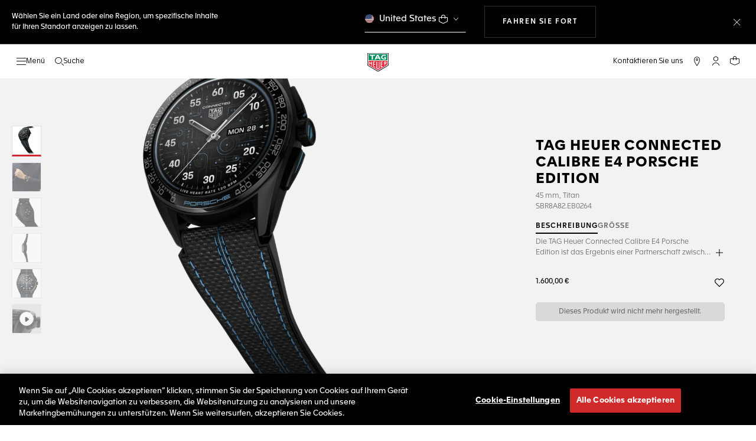

--- FILE ---
content_type: text/html;charset=UTF-8
request_url: https://www.tagheuer.com/de/de/45-mm/SBR8A82.EB0264.html
body_size: 59220
content:
<!doctype html>

<!--[if lt IE 7]> <html class="ie6 oldie" lang="de"> <![endif]-->
<!--[if IE 7]> <html class="ie7 oldie" lang="de"> <![endif]-->
<!--[if IE 8]> <html class="ie8 oldie" lang="de"> <![endif]-->
<!--[if gt IE 8]><!--> <html lang="de"> <!--<![endif]-->
<head><meta name="viewport" content="width=device-width, initial-scale=1, viewport-fit=cover"><link rel="preload" href="https://www.tagheuer.com/on/demandware.static/-/Sites-tagheuer-master/default/dw3d19df6a/TAG_Heuer_Connected_/SBR8A82.EB0264/SBR8A82.EB0264_00.png?impolicy=resizeTrim&amp;width=884&amp;height=1106" as="image" fetchpriority="high">
<meta charset="UTF-8">

<meta http-equiv="x-ua-compatible" content="ie=edge">










<title>TAG Heuer Connected Calibre E4 Porsche Edition - 45 mm - SBR8A82.EB0264 | TAG Heuer</title>

    <meta name="description" content="TAG Heuer Connected SBR8A82.EB0264 Homme 45 mm. Weitere Informationen auf der offiziellen TAG Heuer-Website.">

<meta name="keywords" content="TAG Heuer | Schweizer Avantgarde seit 1860">

    
    
    <meta name="language" content="de">

    
    <link rel="alternate" href="https://www.tagheuer.com/al/en/45-mm/SBR8A82.EB0264.html" hreflang="en-al">

    <link rel="alternate" href="https://www.tagheuer.com/ca/en/45-mm/SBR8A82.EB0264.html" hreflang="en-ca">

    <link rel="alternate" href="https://www.tagheuer.com/ca/fr/45-mm/SBR8A82.EB0264.html" hreflang="fr-ca">

    

    

    

    <link rel="alternate" href="https://www.tagheuer.com/za/en/45-mm/SBR8A82.EB0264.html" hreflang="en-za">

    <link rel="alternate" href="https://www.tagheuer.com/bh/ar/45-mm/SBR8A82.EB0264.html" hreflang="ar-bh">

    <link rel="alternate" href="https://www.tagheuer.com/ru/ru/45-mm/SBR8A82.EB0264.html" hreflang="ru-ru">

    <link rel="alternate" href="https://www.tagheuer.com/ba/en/45-mm/SBR8A82.EB0264.html" hreflang="en-ba">

    

    

    

    <link rel="alternate" href="https://www.tagheuer.com/br/pt/45-mm/SBR8A82.EB0264.html" hreflang="pt-br">

    

    <link rel="alternate" href="https://www.tagheuer.com/gr/en/45-mm/SBR8A82.EB0264.html" hreflang="en-gr">

    <link rel="alternate" href="https://www.tagheuer.com/int/en/45-mm/SBR8A82.EB0264.html" hreflang="hant-hk">

    <link rel="alternate" href="https://www.tagheuer.com/in/en/45-mm/SBR8A82.EB0264.html" hreflang="en-in">

    

    

    <link rel="alternate" href="https://www.tagheuer.com/ee/en/45-mm/SBR8A82.EB0264.html" hreflang="en-ee">

    <link rel="alternate" href="https://www.tagheuer.com/int/en/45-mm/SBR8A82.EB0264.html" hreflang="kr-kr">

    

    

    

    

    

    

    

    

    

    <link rel="alternate" href="https://www.tagheuer.com/int/en/45-mm/SBR8A82.EB0264.html" hreflang="hant-mo">

    <link rel="alternate" href="https://www.tagheuer.com/int/en/45-mm/SBR8A82.EB0264.html" hreflang="hans-mo">

    <link rel="alternate" href="https://www.tagheuer.com/no/en/45-mm/SBR8A82.EB0264.html" hreflang="en-no">

    <link rel="alternate" href="https://www.tagheuer.com/nz/en/45-mm/SBR8A82.EB0264.html" hreflang="en-nz">

    <link rel="alternate" href="https://www.tagheuer.com/pt/pt/45-mm/SBR8A82.EB0264.html" hreflang="pt-pt">

    

    <link rel="alternate" href="https://www.tagheuer.com/il/en/45-mm/SBR8A82.EB0264.html" hreflang="en-il">

    <link rel="alternate" href="https://www.tagheuer.com/sg/en/45-mm/SBR8A82.EB0264.html" hreflang="en-sg">

    <link rel="alternate" href="https://www.tagheuer.com/int/en/45-mm/SBR8A82.EB0264.html" hreflang="hant-tw">

    <link rel="alternate" href="https://www.tagheuer.com/jo/ar/45-mm/SBR8A82.EB0264.html" hreflang="ar-jo">

    <link rel="alternate" href="https://www.tagheuer.com/jo/en/45-mm/SBR8A82.EB0264.html" hreflang="en-jo">

    <link rel="alternate" href="https://www.tagheuer.com/kw/ar/45-mm/SBR8A82.EB0264.html" hreflang="ar-kw">

    <link rel="alternate" href="https://www.tagheuer.com/lv/en/45-mm/SBR8A82.EB0264.html" hreflang="en-lv">

    <link rel="alternate" href="https://www.tagheuer.com/lb/ar/45-mm/SBR8A82.EB0264.html" hreflang="ar-lb">

    

    <link rel="alternate" href="https://www.tagheuer.com/lt/en/45-mm/SBR8A82.EB0264.html" hreflang="en-lt">

    <link rel="alternate" href="https://www.tagheuer.com/ae/ar/45-mm/SBR8A82.EB0264.html" hreflang="ar-ae">

    <link rel="alternate" href="https://www.tagheuer.com/ae/en/45-mm/SBR8A82.EB0264.html" hreflang="en-ae">

    

    

    <link rel="alternate" href="https://www.tagheuer.com/at/de/45-mm/SBR8A82.EB0264.html" hreflang="de-at">

    <link rel="alternate" href="https://www.tagheuer.com/be/nl/45-mm/SBR8A82.EB0264.html" hreflang="nl-be">

    <link rel="alternate" href="https://www.tagheuer.com/be/fr/45-mm/SBR8A82.EB0264.html" hreflang="fr-be">

    

    

    <link rel="alternate" href="https://www.tagheuer.com/mt/en/45-mm/SBR8A82.EB0264.html" hreflang="en-mt">

    

    

    <link rel="alternate" href="https://www.tagheuer.com/hr/en/45-mm/SBR8A82.EB0264.html" hreflang="en-hr">

    <link rel="alternate" href="https://www.tagheuer.com/cy/en/45-mm/SBR8A82.EB0264.html" hreflang="en-cy">

    <link rel="alternate" href="https://www.tagheuer.com/cz/en/45-mm/SBR8A82.EB0264.html" hreflang="en-cz">

    

    

    <link rel="alternate" href="https://www.tagheuer.com/fi/en/45-mm/SBR8A82.EB0264.html" hreflang="en-fi">

    

    

    

    

    

    

    <link rel="alternate" href="https://www.tagheuer.com/qa/ar/45-mm/SBR8A82.EB0264.html" hreflang="ar-qa">

    <link rel="alternate" href="https://www.tagheuer.com/hu/en/45-mm/SBR8A82.EB0264.html" hreflang="en-hu">

    

    

    <link rel="alternate" href="https://www.tagheuer.com/is/en/45-mm/SBR8A82.EB0264.html" hreflang="en-is">

    <link rel="alternate" href="https://www.tagheuer.com/sa/ar/45-mm/SBR8A82.EB0264.html" hreflang="ar-sa">

    

    

    <link rel="alternate" href="https://www.tagheuer.com/mk/en/45-mm/SBR8A82.EB0264.html" hreflang="en-mk">

    

    

    

    <link rel="alternate" href="https://www.tagheuer.com/nl/nl/45-mm/SBR8A82.EB0264.html" hreflang="nl-nl">

    <link rel="alternate" href="https://www.tagheuer.com/pl/en/45-mm/SBR8A82.EB0264.html" hreflang="en-pl">

    

    <link rel="alternate" href="https://www.tagheuer.com/rs/en/45-mm/SBR8A82.EB0264.html" hreflang="en-rs">

    <link rel="alternate" href="https://www.tagheuer.com/sk/en/45-mm/SBR8A82.EB0264.html" hreflang="en-sk">

    <link rel="alternate" href="https://www.tagheuer.com/si/en/45-mm/SBR8A82.EB0264.html" hreflang="en-si">

    <link rel="alternate" href="https://www.tagheuer.com/ua/en/45-mm/SBR8A82.EB0264.html" hreflang="en-ua">

    <link rel="alternate" href="https://www.tagheuer.com/dk/en/45-mm/SBR8A82.EB0264.html" hreflang="en-dk">

    <link rel="alternate" href="https://www.tagheuer.com/se/en/45-mm/SBR8A82.EB0264.html" hreflang="en-se">

    <link rel="alternate" href="https://www.tagheuer.com/int/en/45-mm/SBR8A82.EB0264.html" hreflang="x-default">

    

    <link rel="alternate" href="https://www.tagheuer.com/ch/fr/45-mm/SBR8A82.EB0264.html" hreflang="fr-ch">

    <link rel="alternate" href="https://www.tagheuer.com/ch/de/45-mm/SBR8A82.EB0264.html" hreflang="de-ch">

    <link rel="alternate" href="https://www.tagheuer.com/ch/it/45-mm/SBR8A82.EB0264.html" hreflang="it-ch">

    <link rel="alternate" href="https://www.tagheuer.com/au/en/45-mm/SBR8A82.EB0264.html" hreflang="en-au">

    <link rel="alternate" href="https://www.tagheuer.com/cn/hans/45-mm/SBR8A82.EB0264.html" hreflang="hans-cn">

    <link rel="alternate" href="https://www.tagheuer.com/gb/en/45-mm/SBR8A82.EB0264.html" hreflang="en-gb">

    <link rel="alternate" href="https://www.tagheuer.com/jp/ja/45-mm/SBR8A82.EB0264.html" hreflang="ja-jp">

    <link rel="alternate" href="https://www.tagheuer.com/us/en/45-mm/SBR8A82.EB0264.html" hreflang="en-us">

    <link rel="alternate" href="https://www.tagheuer.com/mx/es/45-mm/SBR8A82.EB0264.html" hreflang="es-mx">

    <link rel="alternate" href="https://www.tagheuer.com/fr/fr/45-mm/SBR8A82.EB0264.html" hreflang="fr-fr">

    <link rel="alternate" href="https://www.tagheuer.com/de/de/45-mm/SBR8A82.EB0264.html" hreflang="de-de">

    <link rel="alternate" href="https://www.tagheuer.com/it/it/45-mm/SBR8A82.EB0264.html" hreflang="it-it">

    <link rel="alternate" href="https://www.tagheuer.com/es/es/45-mm/SBR8A82.EB0264.html" hreflang="es-es">




<link rel="preload" href="https://www.tagheuer.com/on/demandware.static/Sites-TAG_DE-Site/-/de_DE/v1768953708199/js/ui-web.js" as="script">
<script type="text/javascript" src="https://www.tagheuer.com/on/demandware.static/Sites-TAG_DE-Site/-/de_DE/v1768953708199/js/ui-web.js"></script>



    
        <meta property="og:image" content="https://www.tagheuer.com/on/demandware.static/-/Sites-tagheuer-master/default/dw3d19df6a/TAG_Heuer_Connected_/SBR8A82.EB0264/SBR8A82.EB0264_00.png">
    

    
        <meta name="twitter:title" content="TAG Heuer Connected Herren 45 mm - SBR8A82.EB0264">
    

    
        <meta property="og:type" content="product">
    

    
        <meta name="twitter:card" content="summary_large_image">
    

    
        <meta property="og:site_name" content="TAG Heuer">
    

    
        <meta property="og:title" content="TAG Heuer Connected Herren 45 mm - SBR8A82.EB0264">
    

    
        <meta name="twitter:creator" content="@TAGHeuer">
    

    
        <meta name="twitter:image" content="https://www.tagheuer.com/on/demandware.static/-/Sites-tagheuer-master/default/dw3d19df6a/TAG_Heuer_Connected_/SBR8A82.EB0264/SBR8A82.EB0264_00.png">
    

    
        <meta name="twitter:site" content="@TAGHeuer">
    

    
        <meta property="og:url" content="https://www.tagheuer.com/de/de/45-mm/SBR8A82.EB0264.html">
    



    <link rel="canonical" href="https://www.tagheuer.com/de/de/45-mm/SBR8A82.EB0264.html">


    <meta name="robots" content="INDEX,FOLLOW">



<link rel="apple-touch-icon" sizes="180x180" href="https://www.tagheuer.com/on/demandware.static/Sites-TAG_DE-Site/-/default/dw693b3624/images/favicon/apple-touch-icon.png">
<link rel="icon" type="image/png" sizes="32x32" href="https://www.tagheuer.com/on/demandware.static/Sites-TAG_DE-Site/-/default/dw21917965/images/favicon/favicon-32x32.png">
<link rel="icon" type="image/png" sizes="16x16" href="https://www.tagheuer.com/on/demandware.static/Sites-TAG_DE-Site/-/default/dwdf2e3c66/images/favicon/favicon-16x16.png">
<link rel="manifest" href="https://www.tagheuer.com/on/demandware.static/Sites-TAG_DE-Site/-/default/dw04822c06/images/favicon/site.webmanifest">
<link rel="mask-icon" href="https://www.tagheuer.com/on/demandware.static/Sites-TAG_DE-Site/-/default/dwf9e6e785/images/favicon/safari-pinned-tab.svg" color="#000000">
<meta name="msapplication-config" content="/on/demandware.store/Sites-TAG_DE-Site/de_DE/Manifest-BrowserConfig">
<meta name="theme-color" content="#000000">


    <link rel="preload" as="style" href="https://www.tagheuer.com/on/demandware.static/Sites-TAG_DE-Site/-/de_DE/v1768953708199/css/global.css">
    <link rel="stylesheet" href="https://www.tagheuer.com/on/demandware.static/Sites-TAG_DE-Site/-/de_DE/v1768953708199/css/global.css">



    <link rel="stylesheet" href="https://www.tagheuer.com/on/demandware.static/Sites-TAG_DE-Site/-/de_DE/v1768953708199/css/productDetail.css">




    <script>window.gtmEnabled = true;</script>
    
    
    <script>window.pageContext = {"ns":"product"};</script>
    


<script>
window.dlSessionData = {"clientStatus":"Not Client"}
</script>

<script>
function handleUndefined(eventData) { Object.keys(eventData).forEach(function(key) { var value = eventData[key]; if (Array.isArray(value)) { value.forEach(handleUndefined) } else if (value === '' || value === null || value === 'undefined') { eventData[key] = undefined }})};
window.dataLayer = window.dataLayer || [];
var { globalData: dlInitialData, pageData: dlPageData, debugError: dlError } = {"globalData":{"country":"DE","language":"de","loginStatus":"Not logged","currencyCode":"EUR","pageType":"Product Detail Page"},"pageData":{"eeAction":"eeProductDetail","products":[{"brand":"TAG Heuer","category":"FAM_CONNECTED_WATCH","id":"SBR8A82.EB0264","productMasterId":"SBR8A82","productMidCategory":"TAG HEUER CONNECTED","productSubCategory":"Calibre E4 Porsche Edition","productEan":7612533167056,"name":" TAG Heuer Connected Calibre E4 Porsche Edition","price":1600,"productCase":"TITANIUM","productColor":"","productStrap":"RUBBER","productGender":"Gents","productEngravingStatus":"no","isEngraved":"no","engravingType":"","productWaterResistance":"50 m","productStock":"Out of stock","quantity":1,"preOrder":"no","dateOfDelivery":"no preorder","variant":"45 mm"}]}};
var dlBackbone = {clientStatus:undefined,country:undefined,emailHashed:undefined,language:undefined,loginStatus:undefined,pageMidCategory:undefined,pageSubCategory:undefined,pageType:undefined,pageTopCategory:undefined,userId:undefined};
try { handleUndefined(dlInitialData); handleUndefined(window.dlSessionData); } catch(e) {}
if (dlInitialData) window.dataLayer.push(Object.assign(dlBackbone, dlInitialData, window.dlSessionData));
if (dlPageData) window.dataLayer.push(dlPageData);
if (dlError) window.dataLayer.push(dlError);
</script>
<!-- Google Tag Manager -->
<script>
(function(w,d,s,l,i){w[l]=w[l]||[];w[l].push({'gtm.start': new Date().getTime(),event:'gtm.js'});var f=d.getElementsByTagName(s)[0],j=d.createElement(s),dl=l!='dataLayer'?'&l='+l:'';j.async=true;j.src='//www.googletagmanager.com/gtm.js?id='+i+dl;f.parentNode.insertBefore(j,f);})(window,document,'script','dataLayer','GTM-M2N8HH6');
</script>
<!-- End Google Tag Manager -->







    <link rel="preconnect" href="https://cdnjs.cloudflare.com/" crossorigin>
    <script src="https://cdnjs.cloudflare.com/ajax/libs/lottie-web/5.12.2/lottie.min.js" type="text/javascript" charset="UTF-8" async></script>





    <!-- OneTrust Cookies Consent Notice start -->
    <script src="https://cdn.cookielaw.org/scripttemplates/otSDKStub.js" type="text/javascript" charset="UTF-8" data-domain-script="24ebfbaf-a04d-428b-9b67-8ef11d6ab939" data-document-language="true"></script>
    
    
        <script type="text/javascript">
            function OptanonWrapper() {
                if ('OneTrust' in window && window.OneTrust && typeof OneTrust.OnConsentChanged === 'function') {
                    OneTrust.OnConsentChanged(function (oneTrustCustomEvent) {
                        let data = window.constantData ? window.constantData.abandonedCart : {};
                        let acceptedConsentCategories = oneTrustCustomEvent.detail || [];
                        if (acceptedConsentCategories.indexOf(data.consentCategoryId) > -1) {
                            document.cookie = data.cookieName + '=true; path=/'; //Set
                        } else {
                            document.cookie = data.cookieName + '=; Max-Age=0; path=/'; //Remove
                        }
                    });
                }
            }
        </script>
    
    
    <!-- OneTrust Cookies Consent Notice end -->









   


    
    

<link rel="dns-prefetch" href="https://cdn-eu.dynamicyield.com">
<link rel="dns-prefetch" href="https://st.dynamicyield.com">
<link rel="dns-prefetch" href="https://rcom.dynamicyield.com">
<script>
// <![CDATA[
window.DY = window.DY || {};
DY.recommendationContext = {
type: "PRODUCT",
lng: "de_DE"
};
var data = document.createElement('textarea');
data.innerHTML = "SBR8A82.EB0264";
if (DY.recommendationContext.type !== 'HOMEPAGE' && !(DY.recommendationContext.type === 'OTHER' && data.value === '')) {
DY.recommendationContext.data = data.value.split(',');
}
// ]]>
</script>
<script type="text/javascript" src="https://cdn-eu.dynamicyield.com/api/9876843/api_dynamic.js" id="DY_api_dynamic"></script>
<script type="text/javascript" src="https://cdn-eu.dynamicyield.com/api/9876843/api_static.js" id="DY_api_static"></script>




<script>
    window.currentTechnicalURL = "https://www.tagheuer.com/on/demandware.servlet/Sites-TAG_DE-Site/de_DE/Product-CacheShow?pid=SBR8A82.EB0264&cache=7ff7c5ee52ba48079705323fc5053bdf";
</script>




<!--[if gt IE 9]><!-->
<script>//common/scripts.isml</script>
<script defer src="https://www.tagheuer.com/on/demandware.static/Sites-TAG_DE-Site/-/de_DE/v1768953708199/js/main.js"></script>


    <script defer type="text/javascript" src="https://www.tagheuer.com/on/demandware.static/Sites-TAG_DE-Site/-/de_DE/v1768953708199/js/productDetail.js">
    </script>

    <script defer type="text/javascript" src="https://www.tagheuer.com/on/demandware.static/Sites-TAG_DE-Site/-/de_DE/v1768953708199/js/videoPlayer.js">
    </script>


<!--<![endif]-->
<script type="text/javascript">//<!--
/* <![CDATA[ (head-active_data.js) */
var dw = (window.dw || {});
dw.ac = {
    _analytics: null,
    _events: [],
    _category: "",
    _searchData: "",
    _anact: "",
    _anact_nohit_tag: "",
    _analytics_enabled: "true",
    _timeZone: "Europe/Berlin",
    _capture: function(configs) {
        if (Object.prototype.toString.call(configs) === "[object Array]") {
            configs.forEach(captureObject);
            return;
        }
        dw.ac._events.push(configs);
    },
	capture: function() { 
		dw.ac._capture(arguments);
		// send to CQ as well:
		if (window.CQuotient) {
			window.CQuotient.trackEventsFromAC(arguments);
		}
	},
    EV_PRD_SEARCHHIT: "searchhit",
    EV_PRD_DETAIL: "detail",
    EV_PRD_RECOMMENDATION: "recommendation",
    EV_PRD_SETPRODUCT: "setproduct",
    applyContext: function(context) {
        if (typeof context === "object" && context.hasOwnProperty("category")) {
        	dw.ac._category = context.category;
        }
        if (typeof context === "object" && context.hasOwnProperty("searchData")) {
        	dw.ac._searchData = context.searchData;
        }
    },
    setDWAnalytics: function(analytics) {
        dw.ac._analytics = analytics;
    },
    eventsIsEmpty: function() {
        return 0 == dw.ac._events.length;
    }
};
/* ]]> */
// -->
</script>
<script type="text/javascript">//<!--
/* <![CDATA[ (head-cquotient.js) */
var CQuotient = window.CQuotient = {};
CQuotient.clientId = 'bdgp-TAG_DE';
CQuotient.realm = 'BDGP';
CQuotient.siteId = 'TAG_DE';
CQuotient.instanceType = 'prd';
CQuotient.locale = 'de_DE';
CQuotient.fbPixelId = '__UNKNOWN__';
CQuotient.activities = [];
CQuotient.cqcid='';
CQuotient.cquid='';
CQuotient.cqeid='';
CQuotient.cqlid='';
CQuotient.apiHost='api.cquotient.com';
/* Turn this on to test against Staging Einstein */
/* CQuotient.useTest= true; */
CQuotient.useTest = ('true' === 'false');
CQuotient.initFromCookies = function () {
	var ca = document.cookie.split(';');
	for(var i=0;i < ca.length;i++) {
	  var c = ca[i];
	  while (c.charAt(0)==' ') c = c.substring(1,c.length);
	  if (c.indexOf('cqcid=') == 0) {
		CQuotient.cqcid=c.substring('cqcid='.length,c.length);
	  } else if (c.indexOf('cquid=') == 0) {
		  var value = c.substring('cquid='.length,c.length);
		  if (value) {
		  	var split_value = value.split("|", 3);
		  	if (split_value.length > 0) {
			  CQuotient.cquid=split_value[0];
		  	}
		  	if (split_value.length > 1) {
			  CQuotient.cqeid=split_value[1];
		  	}
		  	if (split_value.length > 2) {
			  CQuotient.cqlid=split_value[2];
		  	}
		  }
	  }
	}
}
CQuotient.getCQCookieId = function () {
	if(window.CQuotient.cqcid == '')
		window.CQuotient.initFromCookies();
	return window.CQuotient.cqcid;
};
CQuotient.getCQUserId = function () {
	if(window.CQuotient.cquid == '')
		window.CQuotient.initFromCookies();
	return window.CQuotient.cquid;
};
CQuotient.getCQHashedEmail = function () {
	if(window.CQuotient.cqeid == '')
		window.CQuotient.initFromCookies();
	return window.CQuotient.cqeid;
};
CQuotient.getCQHashedLogin = function () {
	if(window.CQuotient.cqlid == '')
		window.CQuotient.initFromCookies();
	return window.CQuotient.cqlid;
};
CQuotient.trackEventsFromAC = function (/* Object or Array */ events) {
try {
	if (Object.prototype.toString.call(events) === "[object Array]") {
		events.forEach(_trackASingleCQEvent);
	} else {
		CQuotient._trackASingleCQEvent(events);
	}
} catch(err) {}
};
CQuotient._trackASingleCQEvent = function ( /* Object */ event) {
	if (event && event.id) {
		if (event.type === dw.ac.EV_PRD_DETAIL) {
			CQuotient.trackViewProduct( {id:'', alt_id: event.id, type: 'raw_sku'} );
		} // not handling the other dw.ac.* events currently
	}
};
CQuotient.trackViewProduct = function(/* Object */ cqParamData){
	var cq_params = {};
	cq_params.cookieId = CQuotient.getCQCookieId();
	cq_params.userId = CQuotient.getCQUserId();
	cq_params.emailId = CQuotient.getCQHashedEmail();
	cq_params.loginId = CQuotient.getCQHashedLogin();
	cq_params.product = cqParamData.product;
	cq_params.realm = cqParamData.realm;
	cq_params.siteId = cqParamData.siteId;
	cq_params.instanceType = cqParamData.instanceType;
	cq_params.locale = CQuotient.locale;
	
	if(CQuotient.sendActivity) {
		CQuotient.sendActivity(CQuotient.clientId, 'viewProduct', cq_params);
	} else {
		CQuotient.activities.push({activityType: 'viewProduct', parameters: cq_params});
	}
};
/* ]]> */
// -->
</script>


   


<meta name="generator" content="Kleecks"><meta property="og:description" content="TAG Heuer Connected SBR8A82.EB0264 Homme 45 mm. Weitere Informationen auf der offiziellen TAG Heuer-Website."><meta property="og:locale" content="de_DE"><meta name="twitter:url" content="https://www.tagheuer.com/de/de/45-mm/SBR8A82.EB0264.html"><meta name="twitter:description" content="TAG Heuer Connected SBR8A82.EB0264 Homme 45 mm. Weitere Informationen auf der offiziellen TAG Heuer-Website."><script type="application/ld+json">{"@context":"http://schema.org","@type":"Organization","name":"TAG Heuer","url":"https://www.tagheuer.com/","logo":"https://www.tagheuer.com/on/demandware.static/Sites-TAG_FR-Site/-/default/dw374b8949/images/th-logo.svg","sameAs":["https://www.facebook.com/TAGHeuer/","https://www.instagram.com/tagheuer/","https://www.linkedin.com/company/tag-heuer/","https://www.pinterest.fr/tagheuer/","https://www.youtube.com/user/TAGHeuerOnline/","https://twitter.com/TAGHeuer/","https://www.weibo.com/tagheuerchina","https://weixin.qq.com/r/knVOVg-EXlIhrUs19yCA","https://tag.hr/footer"],"foundingDate":"1860","description":"The Official TAG Heuer Website. Pioneering Swiss watchmaking since 1860. Discover the latest collections of luxury watches for men and women.","parentOrganization":"LVMH","address":{"@type":"PostalAddress","addressCountry":"Switzerland","addressRegion":"La Chaux-de-Fonds","postalCode":"2300"},"founder":{"@type":"Person","givenName":"Edouard","familyName":"Heuer","gender":"Male","jobTitle":"Founder"},"CEO":{"@type":"Person","givenName":"Antoine","familyName":"Pin","gender":"Male","jobTitle":"CEO"},"contactPoint":{"@type":"ContactPoint","contactType":"Customer Service","email":"contact@tagheuer.com","url":"https://www.tagheuer.com/de/de/contact"},"alternateName":"TAG Heuer SA","foundingLocation":{"@type":"Place","name":"Saint-Imier, Switzerland"},"brand":{"@type":"Brand","name":"TAG HEUER","url":"https://www.tagheuer.com/"}}</script><script type="application/ld+json">{"@context":"https://schema.org","@type":"BreadcrumbList","itemListElement":[{"@type":"ListItem","name":"","position":"1"}]}</script><script type="application/ld+json">{"@context":"https://schema.org","@type":"Product","name":"TAG Heuer Connected Calibre E4 Porsche Edition 45 mm, Titan SBR8A82.EB0264","description":"Die TAG Heuer Connected Calibre E4 Porsche Edition ist das Ergebnis einer Partnerschaft zwischen zwei legendären Häusern, in dem sich Uhrmacherkunst und Innovation widerspiegeln. Die Smartwatch ist mit dem gleichen Eisblau verziert, das bei dem legendären elektrischen Porsche Taycan zum Einsatz kommt. Sie verkörpert das luxuriöse TAG Heuer Connected Erlebnis mit einer innovativen Steuerung für Porsche Besitzer sowie einem exklusiven „Circuit“-Zifferblatt.","image":["https://www.tagheuer.com/on/demandware.static/-/Sites-tagheuer-master/default/dw3d19df6a/TAG_Heuer_Connected_/SBR8A82.EB0264/SBR8A82.EB0264_00.png?impolicy=cropresize&width=80&height=80","https://www.tagheuer.com/on/demandware.static/-/Sites-tagheuer-master/default/dw39d30435/Calibre_E4_45MM/SBR8A82.EB0264/SBR8A82.EB0264_12.png?impolicy=cropresize&width=80&height=80","https://www.tagheuer.com/on/demandware.static/-/Sites-tagheuer-master/default/dw9f20668e/TAG_Heuer_Connected_/SBR8A82.EB0264/SBR8A82.EB0264_01.png?impolicy=cropresize&width=80&height=80","https://www.tagheuer.com/on/demandware.static/-/Sites-tagheuer-master/default/dw56c8af85/TAG_Heuer_Connected_/SBR8A82.EB0264/SBR8A82.EB0264_02.png?impolicy=cropresize&width=80&height=80","https://www.tagheuer.com/on/demandware.static/-/Sites-tagheuer-master/default/dw94da3fff/TAG_Heuer_Connected_/SBR8A82.EB0264/SBR8A82.EB0264_0913.png?impolicy=cropresize&width=80&height=80","https://www.tagheuer.com/on/demandware.static/-/Sites-tagheuer-master/default/dwc9be6ede/TAG_Heuer_Connected_/SBR8A82.EB0264/SBR8A82.EB0264_03.jpg"],"sku":"SBR8A82.EB0264","mpn":"SBR8A82.EB0264-MPN","url":"https://www.tagheuer.com/de/de/45-mm/SBR8A82.EB0264.html","brand":{"@type":"Brand","name":"TAG Heuer"},"offers":{"@type":"Offer","availability":"https://schema.org/OutOfStock","itemCondition":"https://schema.org/NewCondition","price":"1600.00","priceCurrency":"EUR","url":"https://www.tagheuer.com/de/de/45-mm/SBR8A82.EB0264.html"},"hasMerchantReturnPolicy":{"@type":"MerchantReturnPolicy","name":"Merchant Return Policy","description":"This return policy applies to all products sold by TAG Heuer.","merchantReturnLink":"https://www.tagheuer.com/de/de/shopping-erlebnis/returns.html","itemCondition":"http://schema.org/NewCondition","refundType":"https://schema.org/FullRefund","returnMethod":"https://schema.org/ReturnByMail","returnPolicyCategory":"https://schema.org/ReturnShippingFees","merchantReturnDays":"14","inStoreReturnsOffered":"false","returnPolicyCountry":"DE"}}</script><style>* {
  -webkit-transition: none !important;
  -moz-transition: none !important;
  -o-transition: none !important;
  -ms-transition: none !important;
  transition: none !important;
}</style></head>
<body class="KL-D-29 KL-LANG-de KL-P_URL_1-de KL-P_URL_2-de KL-P_URL_3-45-mm KL-URL-SBR8A82_EB0264_html KL-URL-LEVEL-4 KL-CMS_URL-LEVEL-4 KL-UA-BOT KL-UA-DESKTOP sp-PRODUCT">
<div class="page page-with-geo-banner" data-action="Product-CacheShow" data-querystring="cache=7ff7c5ee52ba48079705323fc5053bdf&amp;pid=SBR8A82.EB0264">






















    
    <noscript>
        <nav aria-label="Hauptmenü">
            <div class="experience-region experience-rootMenu"><div class="experience-component experience-layouts-rootmenu">
    
    <ul class="experience-region experience-items"><li class="experience-component experience-assets-menunavigationlink"></li><li class="experience-component experience-assets-menunavigationlink">
    
    <a href="https://www.tagheuer.com/de/de/kollektion-abfertigung/collection-dispatch.html">DIE KOLLEKTIONEN</a>
</li><li class="experience-component experience-assets-menunavigationlink"></li><li class="experience-component experience-assets-menunavigationlink"></li><li class="experience-component experience-assets-menunavigationlink"></li><li class="experience-component experience-assets-menunavigationlink"></li><li class="experience-component experience-assets-menunavigationlink"></li><li class="experience-component experience-assets-menugap"></li><li class="experience-component experience-assets-menulink"></li><li class="experience-component experience-assets-menulink">
    
    <a href="https://www.tagheuer.com/de/de/stores/">Eine Boutique finden</a>
</li><li class="experience-component experience-assets-menugap"></li><li class="experience-component experience-assets-menulink">
    
    <a href="https://www.tagheuer.com/de/de/Kontakt/">Kontakt aufnehmen</a>
</li><li class="experience-component experience-assets-menuCustomerServicePhone">
    
    <a href="tel:+49 (0) 800 081 3970">+49 (0) 800 081 3970</a>
</li><li class="experience-component experience-assets-menulink"></li><li class="experience-component experience-assets-menulink"></li></ul>
</div></div>
            <ul class="experience-region experience-subMenus"><li class="experience-component experience-layouts-submenu">
    
    <ul class="experience-region experience-items"><li class="experience-component experience-assets-menunavigationlink">
    
    <a href="https://www.tagheuer.com/de/de/zeitmesser/uberlassen-sie-uns-die-fuhrung/unsere-uhren/">Alle Uhren</a>
</li><li class="experience-component experience-assets-menunavigationlink"></li><li class="experience-component experience-assets-menunavigationlink"></li><li class="experience-component experience-assets-menunavigationlink">
    
    <a href="https://www.tagheuer.com/de/de/zeitmesser/entdecken/accessoires/">Accessoires</a>
</li><li class="experience-component experience-assets-menunavigationlink"></li><li class="experience-component experience-assets-menugap"></li><li class="experience-component experience-assets-menubanner">
    
    <a href="https://www.tagheuer.com/de/de/die-perfekte-uhr-finden/watch-finder.html">Ihre Uhr finden</a>
</li></ul>
</li><li class="experience-component experience-layouts-submenu">
    
    <ul class="experience-region experience-items"><li class="experience-component experience-assets-menunavigationlink">
    
    <a href="https://www.tagheuer.com/de/de/kollektion-abfertigung/collection-dispatch.html">ALL UNSERE KOLLEKTIONEN</a>
</li><li class="experience-component experience-assets-menutilesgrid">

    
    <ul class="experience-region experience-items"><li class="experience-component experience-assets-menutile">

    
    
        <a href="https://www.tagheuer.com/de/de/zeitmesser/kollektionen/tag-heuer-carrera/">TAG Heuer Carrera</a>
    
</li><li class="experience-component experience-assets-menutile">

    
    
        <a href="https://www.tagheuer.com/de/de/zeitmesser/kollektionen/tag-heuer-formula-1/">TAG Heuer Formula 1</a>
    
</li><li class="experience-component experience-assets-menutile">

    
    
        <a href="https://www.tagheuer.com/de/de/zeitmesser/kollektionen/tag-heuer-aquaracer/">TAG Heuer Aquaracer</a>
    
</li><li class="experience-component experience-assets-menutile">

    
    
        <a href="https://www.tagheuer.com/de/de/zeitmesser/kollektionen/tag-heuer-monaco/">TAG Heuer Monaco</a>
    
</li><li class="experience-component experience-assets-menutile">

    
    
        <a href="https://www.tagheuer.com/de/de/zeitmesser/kollektionen/tag-heuer-link/">TAG Heuer Link</a>
    
</li></ul>
</li></ul>
</li><li class="experience-component experience-layouts-submenu">
    
    <ul class="experience-region experience-items"><li class="experience-component experience-assets-menunavigationlink">
    
    <a href="https://www.tagheuer.com/de/de/zeitmesser/online-gravurservice/">Gravierbare Uhren</a>
</li><li class="experience-component experience-assets-menugap"></li><li class="experience-component experience-assets-menubanner">
    
    <a href="https://www.tagheuer.com/de/de/configure-your-tag-heuer-carrera-watch/carrera-configurator.html">Entdecken Sie den TAG Heuer Carrera Armbandkonfigurator</a>
</li></ul>
</li><li class="experience-component experience-layouts-submenu">
    
    <ul class="experience-region experience-items"><li class="experience-component experience-assets-menunavigationlink">
    
    <a href="https://www.tagheuer.com/de/de/smartwatches/kollektionen/tag-heuer-connected/">Neue Connected Watches</a>
</li><li class="experience-component experience-assets-menunavigationlink"></li><li class="experience-component experience-assets-menunavigationlink">
    
    <a href="https://www.tagheuer.com/de/de/smartwatches/kollektionen/alle-accessoires/">Alle Accessoires</a>
</li><li class="experience-component experience-assets-menunavigationlink">
    
    <a href="https://www.tagheuer.com/de/de/smartwatches-support/tag-heuer-connected-getting-started.html">Erste-Schritte-Leitfaden</a>
</li><li class="experience-component experience-assets-menugap"></li><li class="experience-component experience-assets-menubanner">
    
    <a href="https://www.tagheuer.com/de/de/smartwatches/e5-configurator.html">Personalisieren Sie Ihre TAG Heuer Connected Watch</a>
</li></ul>
</li><li class="experience-component experience-layouts-submenu">
    
    <ul class="experience-region experience-items"><li class="experience-component experience-assets-menubanner">
    
    <a href="https://www.tagheuer.com/de/de/tag-heuer-connected-calibre-e5/collection-connected.html">TAG Heuer Connected Calibre E5</a>
</li><li class="experience-component experience-assets-menutilesgrid">

    
    <ul class="experience-region experience-items"><li class="experience-component experience-assets-menubanner">
    
    <a href="https://www.tagheuer.com/de/de/connected-running/connected-running.html">Laufen</a>
</li><li class="experience-component experience-assets-menubanner">
    
    <a href="https://www.tagheuer.com/de/de/golfuhren-fur-herren-damen/golf.html">Golf</a>
</li></ul>
</li><li class="experience-component experience-assets-menugap"></li></ul>
</li><li class="experience-component experience-layouts-submenu">
    
    <ul class="experience-region experience-items"><li class="experience-component experience-assets-menunavigationlink">
    
    <a href="https://www.tagheuer.com/de/de/smartwatches/watchfaces.html">Zifferblätter</a>
</li><li class="experience-component experience-assets-menunavigationlink">
    
    <a href="https://www.tagheuer.com/de/de/smartwatches/tag-heuer-applications.html">Apps</a>
</li><li class="experience-component experience-assets-menunavigationlink">
    
    <a href="https://www.tagheuer.com/de/de/smartwatches-support/tag-heuer-connected-getting-started.html">Erste-Schritte-Leitfaden</a>
</li></ul>
</li><li class="experience-component experience-layouts-submenu">
    
    <ul class="experience-region experience-items"><li class="experience-component experience-assets-menunavigationlink">
    
    <a href="https://www.tagheuer.com/de/de/unsere-sonnenbrillen/">Alle Sonnenbrillen</a>
</li><li class="experience-component experience-assets-menunavigationlink"></li><li class="experience-component experience-assets-menugap"></li><li class="experience-component experience-assets-menubanner">
    
    <a href="https://www.tagheuer.com/de/de/eyewear-collection/collection-eyewear.html">Entdecken Sie die TAG Heuer Brillen</a>
</li><li class="experience-component experience-assets-menunavigationlink">
    
    <a href="https://www.tagheuer.com/de/de/eyewear-advanced-design-materials/eyewear-advanced-design-materials.html">Fortschrittliches Design trifft auf moderne Materialien</a>
</li></ul>
</li><li class="experience-component experience-layouts-submenu">
    
    <ul class="experience-region experience-items"><li class="experience-component experience-assets-menutilesgrid">

    
    <ul class="experience-region experience-items"><li class="experience-component experience-assets-menutile">

    
    
        <a href="https://www.tagheuer.com/de/de/unsere-sonnenbrillen/tag-heuer-jack-heuer/">TAG Heuer Jack Heuer</a>
    
</li><li class="experience-component experience-assets-menutile">

    
    
        <a href="https://www.tagheuer.com/de/de/unsere-sonnenbrillen/tag-heuer-vingt-sept/">TAG Heuer Vingt-Sept</a>
    
</li><li class="experience-component experience-assets-menutile">

    
    
        <a href="https://www.tagheuer.com/de/de/unsere-sonnenbrillen/tag-heuer-line/">TAG Heuer Line</a>
    
</li><li class="experience-component experience-assets-menutile">

    
    
        <a href="https://www.tagheuer.com/de/de/unsere-sonnenbrillen/tag-heuer-shield-pro/">TAG Heuer Shield Pro</a>
    
</li><li class="experience-component experience-assets-menutile">

    
    
        <a href="https://www.tagheuer.com/de/de/unsere-sonnenbrillen/tag-heuer-flex/">TAG Heuer Flex</a>
    
</li><li class="experience-component experience-assets-menutile">

    
    
        <a href="https://www.tagheuer.com/de/de/unsere-sonnenbrillen/tag-heuer-bolide/">TAG Heuer Bolide</a>
    
</li><li class="experience-component experience-assets-menutile">

    
    
        <a href="https://www.tagheuer.com/de/de/unsere-sonnenbrillen/tag-heuer-drive/">TAG Heuer Drive</a>
    
</li><li class="experience-component experience-assets-menutile">

    
    
        <a href="https://www.tagheuer.com/de/de/unsere-sonnenbrillen/tag-heuer-niveus/">TAG Heuer Niveus</a>
    
</li></ul>
</li></ul>
</li><li class="experience-component experience-layouts-submenu">
    
    <ul class="experience-region experience-items"><li class="experience-component experience-assets-menutilesgrid">

    
    <ul class="experience-region experience-items"><li class="experience-component experience-assets-menubanner">
    
    <a href="https://www.tagheuer.com/de/de/zeitmesser/entdecken/uhren-fur-herren/">Uhren für Herren</a>
</li><li class="experience-component experience-assets-menubanner">
    
    <a href="https://www.tagheuer.com/de/de/zeitmesser/entdecken/uhren-fur-damen/">Uhren für Damen</a>
</li></ul>
</li><li class="experience-component experience-assets-menunavigationlink">
    
    <a href="https://www.tagheuer.com/de/de/zeitmesser/entdecken/exklusive-online-angebote/">Exklusive Online-Angebote</a>
</li><li class="experience-component experience-assets-menunavigationlink">
    
    <a href="https://www.tagheuer.com/de/de/zeitmesser/entdecken/basics/">Basics</a>
</li><li class="experience-component experience-assets-menunavigationlink">
    
    <a href="https://www.tagheuer.com/de/de/zeitmesser/entdecken/special-editions/">Special Editions</a>
</li><li class="experience-component experience-assets-menugap"></li><li class="experience-component experience-assets-menunavigationlink">
    
    <a href="https://www.tagheuer.com/de/de/automatikuhr-fur-herren-damen/">Automatikuhren</a>
</li><li class="experience-component experience-assets-menunavigationlink">
    
    <a href="https://www.tagheuer.com/de/de/zeitmesser/entdecken/chronographenuhren/">Chronographenuhren</a>
</li><li class="experience-component experience-assets-menunavigationlink">
    
    <a href="https://www.tagheuer.com/de/de/zeitmesser/entdecken/tourbillonuhren/">Tourbillonuhren</a>
</li><li class="experience-component experience-assets-menugap"></li><li class="experience-component experience-assets-menunavigationlink">
    
    <a href="https://www.tagheuer.com/de/de/zeitmesser/entdecken/sportuhren/">Sportuhren</a>
</li><li class="experience-component experience-assets-menunavigationlink">
    
    <a href="https://www.tagheuer.com/de/de/zeitmesser/entdecken/taucheruhren/">Taucheruhren</a>
</li><li class="experience-component experience-assets-menunavigationlink">
    
    <a href="https://www.tagheuer.com/de/de/zeitmesser/entdecken/klassische-uhren/">Klassische Uhren</a>
</li><li class="experience-component experience-assets-menugap"></li></ul>
</li><li class="experience-component experience-layouts-submenu">
    
    <ul class="experience-region experience-items"><li class="experience-component experience-assets-menunavigationlink"></li><li class="experience-component experience-assets-menunavigationlink"></li><li class="experience-component experience-assets-menunavigationlink"></li><li class="experience-component experience-assets-menunavigationlink">
    
    <a href="https://www.tagheuer.com/de/de/partnerschaften/ambassadors.html">TAG Heuer Markenbotschafter</a>
</li><li class="experience-component experience-assets-menunavigationlink">
    
    <a href="https://www.tagheuer.com/de/de/anhoren/podcast.html">Podcast</a>
</li><li class="experience-component experience-assets-menunavigationlink">
    
    <a href="https://magazine.tagheuer.com/">The Edge Magazin</a>
</li><li class="experience-component experience-assets-menunavigationlink">
    
    <a href="https://www.tagheuer.com/de/de/unternehmen/careers.html">Karriere</a>
</li><li class="experience-component experience-assets-menugap"></li></ul>
</li><li class="experience-component experience-layouts-submenu">
    
    <ul class="experience-region experience-items"><li class="experience-component experience-assets-menutilesgrid">

    
    <ul class="experience-region experience-items"><li class="experience-component experience-assets-menubanner">
    
    <a href="https://www.tagheuer.com/de/de/unsere-geschichte/history.html">Geschichte</a>
</li><li class="experience-component experience-assets-menubanner">
    
    <a href="https://www.tagheuer.com/de/de/unser-savoir-faire/savoir-faire.html">Savoir-Faire</a>
</li></ul>
</li><li class="experience-component experience-assets-menubanner">
    
    <a href="https://www.tagheuer.com/de/de/vintage-collection/vintage-collection.html">VINTAGE Kollektion</a>
</li><li class="experience-component experience-assets-menutilesgrid">

    
    <ul class="experience-region experience-items"><li class="experience-component experience-assets-menubanner">
    
    <a href="https://www.tagheuer.com/de/de/maison-tag-heuer/maison-tag-heuer.html">TAG Heuer Maison</a>
</li><li class="experience-component experience-assets-menubanner">
    
    <a href="https://www.tagheuer.com/de/de/unternehmen/our-engagement.html">Unser Engagement</a>
</li></ul>
</li><li class="experience-component experience-assets-menugap"></li></ul>
</li><li class="experience-component experience-layouts-submenu">
    
    <ul class="experience-region experience-items"><li class="experience-component experience-assets-menutilesgrid">

    
    <ul class="experience-region experience-items"><li class="experience-component experience-assets-menubanner">
    
    <a href="https://www.tagheuer.com/de/de/partnerschaften/f1.html">Formula 1®</a>
</li><li class="experience-component experience-assets-menubanner">
    
    <a href="https://www.tagheuer.com/de/de/f1/f1-paddock.html">FORMULA 1® PADDOCK: BLICKEN SIE HINTER DIE KULISSEN</a>
</li></ul>
</li><li class="experience-component experience-assets-menubanner">
    
    <a href="https://www.tagheuer.com/de/de/f1/f1-academy.html">F1 Academy™</a>
</li></ul>
</li><li class="experience-component experience-layouts-submenu">
    
    <ul class="experience-region experience-items"><li class="experience-component experience-assets-menutilesgrid">

    
    <ul class="experience-region experience-items"><li class="experience-component experience-assets-menubanner">
    
    <a href="https://www.tagheuer.com/de/de/partnership/tagheuer-porsche.html">Porsche</a>
</li><li class="experience-component experience-assets-menubanner">
    
    <a href="https://www.tagheuer.com/de/de/partnerschaften/red-bull-racing.html">Oracle Red Bull Racing</a>
</li><li class="experience-component experience-assets-menubanner">
    
    <a href="https://www.tagheuer.com/de/de/partnerschaften/gulf.html">Gulf</a>
</li><li class="experience-component experience-assets-menubanner">
    
    <a href="https://www.tagheuer.com/de/de/special-edition/formula1-senna.html">Senna</a>
</li></ul>
</li><li class="experience-component experience-assets-menunavigationlink">
    
    <a href="https://www.tagheuer.com/de/de/partnerschaften/motorsports.html">Motorsport</a>
</li><li class="experience-component experience-assets-menunavigationlink">
    
    <a href="https://www.tagheuer.com/de/de/partnerschaften/golf-sport.html">Golf</a>
</li><li class="experience-component experience-assets-menunavigationlink">
    
    <a href="https://www.tagheuer.com/de/de/partnerschaften/aquatic-sports.html">Wassersport</a>
</li><li class="experience-component experience-assets-menunavigationlink">
    
    <a href="https://www.tagheuer.com/de/de/partnerschaften/athletics.html">Leichtathletik</a>
</li><li class="experience-component experience-assets-menugap"></li></ul>
</li><li class="experience-component experience-layouts-submenu">
    
    <ul class="experience-region experience-items"><li class="experience-component experience-assets-menunavigationlink">
    
    <a href="https://www.tagheuer.com/de/de/service/repairs.html">MEINE UHR REPARIEREN</a>
</li><li class="experience-component experience-assets-menunavigationlink">
    
    <a href="https://www.tagheuer.com/de/de/service/our-services.html">SERVICES &amp; PREISE</a>
</li><li class="experience-component experience-assets-menunavigationlink">
    
    <a href="https://www.tagheuer.com/de/de/service/warranty.html">GARANTIE</a>
</li><li class="experience-component experience-assets-menunavigationlink">
    
    <a href="https://www.tagheuer.com/de/de/service/maintenance.html">Pflegehinweise</a>
</li><li class="experience-component experience-assets-menunavigationlink">
    
    <a href="https://www.tagheuer.com/de/de/service/user-guide.html">PRODUKTLEITFÄDEN</a>
</li><li class="experience-component experience-assets-menugap"></li><li class="experience-component experience-assets-menugap"></li><li class="experience-component experience-assets-menunavigationlink">
    
    <a href="https://www.tagheuer.com/de/de/shopping-erlebnis/online-services.html">Online-Services</a>
</li><li class="experience-component experience-assets-menunavigationlink">
    
    <a href="https://www.tagheuer.com/de/de/shopping-erlebnis/boutique-services.html">Boutique-Services</a>
</li></ul>
</li><li class="experience-component experience-layouts-submenu">
    
    <ul class="experience-region experience-items"><li class="experience-component experience-assets-menunavigationlink">
    
    <a href="https://www.tagheuer.com/de/de/zeitmesser/entdecken/neuheiten/">Alle neuen Uhren</a>
</li><li class="experience-component experience-assets-menubanner">
    
    <a href="https://www.tagheuer.com/de/de/zeitmesser/kollektionen/tag-heuer-carrera/42-mm-th81-01/CDD2180.FT8120.html">TAG Heuer Carrera Split-Seconds Chronograph</a>
</li><li class="experience-component experience-assets-menubanner">
    
    <a href="https://www.tagheuer.com/de/de/zeitmesser/kollektionen/tag-heuer-carrera/tag-heuer-carrera-chronograph/">TAG Heuer Carrera Chronograph</a>
</li><li class="experience-component experience-assets-menutilesgrid">

    
    <ul class="experience-region experience-items"><li class="experience-component experience-assets-menubanner">
    
    <a href="https://www.tagheuer.com/de/de/zeitmesser/kollektionen/tag-heuer-carrera/42-mm-th20-04/CBS2016.EB0430.html">TAG Heuer Carrera Chronograph Seafarer</a>
</li><li class="experience-component experience-assets-menubanner">
    
    <a href="https://www.tagheuer.com/de/de/zeitmesser/kollektionen/tag-heuer-carrera/tag-heuer-carrera-date/">TAG Heuer Carrera Day-Date</a>
</li></ul>
</li></ul>
</li><li class="experience-component experience-layouts-submenu">
    
    <ul class="experience-region experience-items"><li class="experience-component experience-assets-menutilesgrid">

    
    <ul class="experience-region experience-items"><li class="experience-component experience-assets-menubanner">
    
    <a href="https://www.tagheuer.com/de/de/zeitmesser/entdecken/uhren-fur-herren/">Geschenke für ihn</a>
</li><li class="experience-component experience-assets-menubanner">
    
    <a href="https://www.tagheuer.com/de/de/zeitmesser/entdecken/uhren-fur-damen/">Geschenke für sie</a>
</li></ul>
</li><li class="experience-component experience-assets-menunavigationlink"></li><li class="experience-component experience-assets-menunavigationlink"></li><li class="experience-component experience-assets-menunavigationlink"></li></ul>
</li><li class="experience-component experience-layouts-submenu">
    
    <ul class="experience-region experience-items"><li class="experience-component experience-assets-menunavigationlink">
    
    <a href="https://www.tagheuer.com/de/de/zeitmesser/entdecken/weihnachtsgeschenke-guide/">Uhren für das Weihnachtsfest</a>
</li><li class="experience-component experience-assets-menunavigationlink">
    
    <a href="https://www.tagheuer.com/de/de/zeitmesser/entdecken/luxusuhren/">Luxuriöse Geschenke</a>
</li><li class="experience-component experience-assets-menunavigationlink">
    
    <a href="https://www.tagheuer.com/de/de/zeitmesser/entdecken/uhren-fur-paare/">Uhren für Paare</a>
</li><li class="experience-component experience-assets-menubanner">
    
    <a href="https://www.tagheuer.com/de/de/die-perfekte-uhr-finden/watch-finder.html">Uhrensuche – Finden Sie das perfekte Geschenk</a>
</li><li class="experience-component experience-assets-menubanner">
    
    <a href="https://www.tagheuer.com/de/de/shopping-erlebnis/watch-gift-box.html">Uhrenboxen und -etuis</a>
</li></ul>
</li><li class="experience-component experience-layouts-submenu">
    
    <ul class="experience-region experience-items"><li class="experience-component experience-assets-menunavigationlink">
    
    <a href="https://www.tagheuer.com/de/de/zeitmesser/online-gravurservice/">Gravierbare Uhren</a>
</li><li class="experience-component experience-assets-menunavigationlink">
    
    <a href="https://www.tagheuer.com/de/de/zeitmesser/anpassbare-und-personalisierbare-uhren/">Anpassbare und personalisierbare Uhren</a>
</li><li class="experience-component experience-assets-menubanner">
    
    <a href="https://www.tagheuer.com/de/de/configure-your-tag-heuer-carrera-watch/carrera-configurator.html">TAG Heuer Carrera Konfigurator</a>
</li><li class="experience-component experience-assets-menubanner">
    
    <a href="https://www.tagheuer.com/de/de/smartwatches/e5-configurator.html">TAG Heuer Connected Konfigurator</a>
</li></ul>
</li><li class="experience-component experience-layouts-submenu">
    
    <ul class="experience-region experience-items"><li class="experience-component experience-assets-menunavigationlink">
    
    <a href="https://www.tagheuer.com/de/de/shopping-erlebnis/online-services.html">Online-Services</a>
</li><li class="experience-component experience-assets-menunavigationlink">
    
    <a href="https://www.tagheuer.com/de/de/shopping-erlebnis/boutique-services.html">Boutique-Services</a>
</li><li class="experience-component experience-assets-menunavigationlink">
    
    <a href="https://www.tagheuer.com/de/de/shopping-erlebnis/returns.html">Verlängerte Rückgabefristen</a>
</li><li class="experience-component experience-assets-menunavigationlink">
    
    <a href="https://www.tagheuer.com/de/de/service/book-an-appointment.html">Einen Termin vereinbaren</a>
</li><li class="experience-component experience-assets-menunavigationlink">
    
    <a href="https://www.tagheuer.com/de/de/service/repairs.html">Kundenbetreuung</a>
</li><li class="experience-component experience-assets-menunavigationlink">
    
    <a href="https://www.tagheuer.com/de/de/service/warranty.html">Garantie</a>
</li></ul>
</li></ul>
        </nav>
    </noscript>




<th-header skip-links="%5B%7B%22id%22%3A%22accessibilitySkip%22%2C%22href%22%3A%22%23accessibility%22%2C%22content%22%3A%22Go%20to%20color%20contrast%20settings%20and%20stop%20animations%22%7D%2C%7B%22id%22%3A%22navigationSkip%22%2C%22href%22%3A%22%23watches%22%2C%22content%22%3A%22Go%20to%20the%20main%20navigation%20menu%22%7D%2C%7B%22id%22%3A%22searchSkip%22%2C%22href%22%3A%22%23searchPortal%22%2C%22content%22%3A%22Go%20to%20search%22%7D%2C%7B%22href%22%3A%22%23maincontent%22%2C%22content%22%3A%22Zum%20Hauptinhalt%22%7D%2C%7B%22href%22%3A%22%23footercontent%22%2C%22content%22%3A%22Zum%20Ende%20der%20Seite%22%7D%5D" header-links="%5B%7B%22id%22%3A%22contactUs%22%2C%22href%22%3A%22https%3A%2F%2Fwww.tagheuer.com%2Fde%2Fde%2FKontakt%2F%22%2C%22content%22%3A%22Kontaktieren%20Sie%20uns%22%2C%22title%22%3A%22Kontaktieren%20Sie%20uns%22%7D%2C%7B%22id%22%3A%22storeLocator%22%2C%22href%22%3A%22%2Fon%2Fdemandware.store%2FSites-TAG_DE-Site%2Fde_DE%2FStores-FindStore%22%2C%22content%22%3A%22Eine%20Boutique%20finden%22%2C%22title%22%3A%22Eine%20Boutique%20finden%22%7D%5D" top-theme="light" scroll-up-theme="light" menu-content-url="https://www.tagheuer.com/on/demandware.store/Sites-TAG_DE-Site/de_DE/Page-Menu" locale="de_DE" is-ecommerce>

    
    
    <div class="geolocate-banner d-none" slot="geolocate-banner"> 
        <p class="desc" id="choose-language-website">
            Wählen Sie ein Land oder eine Region, um spezifische Inhalte für Ihren Standort anzeigen zu lassen.
        </p>

        <div class="geoloc-area">
            <div class="geoloc-container dropdown">
                <button class="btn btn-link text-left open-link dropdown-toggle" type="button" aria-describedby="choose-language-website" id="dd-geoloc-button" data-toggle="dropdown" aria-haspopup="true" aria-expanded="false">
                    
                        <span class="fi fis fi-us" aria-hidden="true"></span>
                    
                    United States
                    
                        <span class="fonticon-bag" aria-hidden="true"></span>
                    
                    <span class="fonticon-arrow-down" aria-hidden="true"></span>
                </button>

                
                    <div class="geoloc-items dropdown-menu" aria-labelledby="dd-geoloc-button">
                        <ul>
                            
                                <li>
                                    <button class="btn btn-link drop-item" data-component="obfuscatedLink" data-url="https://www.tagheuer.com/us/en/45-mm/SBR8A82.EB0264.html" data-country="US">
                                        English
                                    </button>
                                </li>
                            
                                <li>
                                    <button class="btn btn-link drop-item" data-component="obfuscatedLink" data-url="https://www.tagheuer.com/us/fr/45-mm/SBR8A82.EB0264.html" data-country="US">
                                        Français
                                    </button>
                                </li>
                            
                                <li>
                                    <button class="btn btn-link drop-item" data-component="obfuscatedLink" data-url="https://www.tagheuer.com/us/es/45-mm/SBR8A82.EB0264.html" data-country="US">
                                        Español
                                    </button>
                                </li>
                            
                                <li>
                                    <button class="btn btn-link drop-item" data-component="obfuscatedLink" data-url="https://www.tagheuer.com/us/hans/45-mm/SBR8A82.EB0264.html" data-country="US">
                                        简体中文
                                    </button>
                                </li>
                            
                        </ul>
                    </div>
                
            </div>
            
            <button class="btn btn-submit btn-lg" type="button" onclick="window.location='https://www.tagheuer.com/us/en/45-mm/SBR8A82.EB0264.html'">
                Fahren Sie fort <span class="sr-only"> mit der Navigation auf der Website</span>
            </button>
        </div>

        <div class="close">
            <button type="button">
                <span class="sr-only">Menü schließen und auf dieser Website bleiben</span>
            </button>
        </div>
    </div>


    
    


    
    
    
	 

	


    
    <div class="header__brand brand" slot="header-logo">
        <a class="logo-home js-logo" href="https://www.tagheuer.com/de/de/" title="Startseite">
            <img src="https://www.tagheuer.com/on/demandware.static/Sites-TAG_DE-Site/-/default/dw947b5788/images/th-logo.svg" alt="">
        </a>
    </div>

    
    <div class="search-container search" slot="search">
        <button type="button" class="header__utility-icon" id="searchPortal" data-toggle="collapse" data-target="#algolia-block" aria-controls="algolia-block">
            <i class="th-icon-search" aria-hidden="true"></i>
            <span class="sr-only">Suche öffnen</span>
            <span class="header__utility-label">Suche</span>   
            <span class="search-indicator"></span>
        </button>
        


    <div class="algolia-block updown collapse" id="algolia-block" data-insights-index="products" data-theme="light">
        
<!-- Integrate Algolia -->
<script defer src="https://cdn.jsdelivr.net/npm/algoliasearch@3.33.0/dist/algoliasearchLite.min.js" integrity="sha256-3Laj91VXexjTlFLgL8+vvIq27laXdRmFIcO2miulgEs=" crossorigin="anonymous"></script>
<script defer src="https://cdn.jsdelivr.net/npm/instantsearch.js@3.4.0/dist/instantsearch.production.min.js" integrity="sha256-pM0n88cBFRHpSn0N26ETsQdwpA7WAXJDvkHeCLh3ujI=" crossorigin="anonymous"></script>

<link rel="stylesheet" href="https://cdn.jsdelivr.net/npm/instantsearch.css@7.3.1/themes/algolia-min.css" integrity="sha256-HB49n/BZjuqiCtQQf49OdZn63XuKFaxcIHWf0HNKte8=" crossorigin="anonymous" fetchpriority="low">

<script>
    if (!window.algoliaConfig && !window.searchClient) {
        //<input class="form-control search-field-algolia" type="search" id="aa-search-input" name="q" />
        var algoliaConfig = '\u007b\"main\"\u003a\u007b\"slug\"\u003a\"searchBox\"\u002c\"key\"\u003a\"products\"\u002c\"maxHit\"\u003a4\u002c\"maxMobileHit\"\u003a4\u007d\u002c\"hits\"\u003a\u005b\u007b\"slug\"\u003a\"products\"\u002c\"container\"\u003a\"\u0023hits\u002dproducts\u002dsearch\"\u002c\"key\"\u003a\"products\"\u002c\"maxHit\"\u003a50\u002c\"maxMobileHit\"\u003a50\u002c\"emptySearchHit\"\u003a4\u002c\"startOnShow\"\u003atrue\u002c\"activated\"\u003atrue\u002c\"position\"\u003a\"center\"\u002c\"title\"\u003a\"Das\u0020könnte\u0020Sie\u0020interessieren\"\u002c\"searchTitle\"\u003a\"Produkte\"\u007d\u005d\u002c\"startOnShow\"\u003a\u005b\u007b\"slug\"\u003a\"products\"\u002c\"container\"\u003a\"\u0023hits\u002dproducts\u002dsearch\"\u002c\"key\"\u003a\"products\"\u002c\"maxHit\"\u003a50\u002c\"maxMobileHit\"\u003a50\u002c\"emptySearchHit\"\u003a4\u002c\"startOnShow\"\u003atrue\u002c\"activated\"\u003atrue\u002c\"position\"\u003a\"center\"\u002c\"title\"\u003a\"Das\u0020könnte\u0020Sie\u0020interessieren\"\u002c\"searchTitle\"\u003a\"Produkte\"\u007d\u005d\u002c\"delayed\"\u003a\u005b\u005d\u007d';
        try {
            var parsedConfig = JSON.parse(algoliaConfig);
            parsedConfig.userToken = "ppXO3-hobk5kfAQ3h2H0nGYW1ErjmquJ6rU=";
            window.algoliaConfig = parsedConfig;
        } catch (e) {
            window.algoliaConfig = {};
        }
        document.addEventListener("DOMContentLoaded", function (event) {
            // Helper for the render function
            window.searchClient = algoliasearch("6OBGA4VJKI", "8cf40864df513111d39148923f754024");
            document.dispatchEvent(new Event('algoliaSearchClient'));
        });

    }
</script>

        <div class="container">
            <div class="row">
                <div class="col-lg-12">
                    <div id="predictive-search-box"></div>
                </div>
            </div>
            <div class="row hit-results">
                <div class="col-lg-3 search-sidebar d-search-sidebar hidden-md-down js-search-collections">
                    
    
        
        <div class="content-asset"><!-- dwMarker="content" dwContentID="9dfcab8205ec90d7cbc224af6d" -->
            <p class="h2 coll-title">Kollektionen</p>
<div class="row collection-row">
    <div class="collection-item">
        <a href="https://www.tagheuer.com/de/de/zeitmesser/kollektionen/tag-heuer-carrera/">
            <div class="image-container">
                <img class="tile-image" alt="" src="https://www.tagheuer.com/on/demandware.static/-/Library-Sites-TagHeuer-Shared/default/dwf7042ea0/images/SearchBanner/collection/TAG-Heuer-Collection-Carrera-thumb.jpg">
            </div>
            <div class="tile-body">
                <p class="coll-brand">TAG Heuer</p>
                <p class="name">Carrera</p>
            </div>
        </a>
    </div>
    
    <div class="collection-item">
        <a href="https://www.tagheuer.com/de/de/zeitmesser/kollektionen/tag-heuer-formula-1/">
            <div class="image-container">
                <img class="tile-image" alt="" src="https://www.tagheuer.com/on/demandware.static/-/Library-Sites-TagHeuer-Shared/default/dw72cfc051/images/SearchBanner/collection/TAG-Heuer-Collection-Formula1-thumb.jpg">
            </div>
            <div class="tile-body">
                <p class="coll-brand">TAG Heuer</p>
                <p class="name">Formula 1</p>
            </div>
        </a>
    </div>
    
    <div class="collection-item">
        <a href="https://www.tagheuer.com/de/de/zeitmesser/kollektionen/tag-heuer-aquaracer/">
            <div class="image-container">
                <img class="tile-image" alt="" src="https://www.tagheuer.com/on/demandware.static/-/Library-Sites-TagHeuer-Shared/default/dw5dda2547/images/SearchBanner/collection/TAG-Heuer-Collection-Aquaracer-thumb.jpg">
            </div>
            <div class="tile-body">
                <p class="coll-brand">TAG Heuer</p>
                <p class="name">AQUARACER</p>
            </div>
        </a>
    </div>
    
    <div class="collection-item">
        <a href="https://www.tagheuer.com/de/de/Suche/?cgid=c-browse-all_connected_watches">
            <div class="image-container">
                <img class="tile-image" alt="" src="https://www.tagheuer.com/on/demandware.static/-/Library-Sites-TagHeuer-Shared/default/dw7b956d1b/images/SearchBanner/collection/TAG-Heuer-Collection-Connected-thumb.jpg">
            </div>
            <div class="tile-body">
                <p class="coll-brand">TAG Heuer</p>
                <p class="name">CONNECTED</p>
            </div>
        </a>
    </div>
    
    <div class="collection-item">
        <a href="https://www.tagheuer.com/de/de/zeitmesser/kollektionen/tag-heuer-monaco/">
            <div class="image-container">
                <img class="tile-image" alt="" src="https://www.tagheuer.com/on/demandware.static/-/Library-Sites-TagHeuer-Shared/default/dw7b8eb138/images/SearchBanner/collection/TAG-Heuer-Collection-Monaco-thumb.jpg">
            </div>
            <div class="tile-body">
                <p class="coll-brand">TAG Heuer</p>
                <p class="name">MONACO</p>
            </div>
        </a>
    </div>
    
    <div class="collection-item">
        <a href="https://www.tagheuer.com/de/de/zeitmesser/kollektionen/tag-heuer-link/">
            <div class="image-container">
                <img class="tile-image" alt="" src="https://www.tagheuer.com/on/demandware.static/-/Library-Sites-TagHeuer-Shared/default/dwf070784e/images/SearchBanner/collection/TAG-Heuer-Collection-Link-thumb.jpg">
            </div>
            <div class="tile-body">
                <p class="coll-brand">TAG Heuer</p>
                <p class="name">LINK</p>
            </div>
        </a>
    </div>
</div>
        </div> <!-- End content-asset -->
    


                </div>
                <div class="m-search-sidebar search-sidebar d-lg-none">
                    <div class="swiper">
                        <div class="search-collection-pagination swiper-pagination"></div>
                    </div>
                </div> 
                <div class="col-lg-9 search-results wide">
                    
                        <div id="hits-products-search"></div>
                    
                    <div class="pb-5 js-search-content-helper">
                        
    
        
        <div class="content-asset"><!-- dwMarker="content" dwContentID="33ade9fbba6b2b44887e67f11c" -->
            <div class="content-help">
    <h2 class="h2 search-sugg-title">Sie benötigen Hilfe?</h2>
    <div class="row justify-content-between assistance-grid">
        <div class="col-6 col-md-3">
            <a href="https://faq.tagheuer.com" target="_blank" class="assistance-link d-flex align-items-center justify-content-center">
                <div>
                    <span class="icon fonticon-faq" aria-hidden="true"></span>
                    <p class="assistance-text heading6">FAQ</p>
                </div>
            </a>
        </div>
        <div class="col-6 col-md-3">
            <a href="https://www.tagheuer.com/de/de/stores/" target="_blank" class="assistance-link d-flex align-items-center justify-content-center">
                <div>
                    <span class="icon fonticon-geoloc" aria-hidden="true"></span>
                    <p class="assistance-text heading6">Eine Boutique finden</p>
                </div>
            </a>
        </div>
        <div class="col-6 col-md-3">
            <a href="https://www.tagheuer.com/de/de/service/customer-service.html" class="assistance-link d-flex align-items-center justify-content-center">
                <div>
                    <span class="icon fonticon-service" aria-hidden="true"></span>
                    <p class="assistance-text heading6">Kundenservice</p>
                </div>
            </a>
        </div>
        <div class="col-6 col-md-3">
            <a href="https://www.tagheuer.com/de/de/Kontakt/" class="assistance-link d-flex align-items-center justify-content-center">
                <div>
                    <span class="icon fonticon-contact" aria-hidden="true"></span>
                    <p class="assistance-text heading6">Kontakt</p>
                </div>
            </a>
        </div>
    </div>
</div>
        </div> <!-- End content-asset -->
    


                    </div>
                </div>
            </div>
        </div>
    </div>

    </div>

    
    <div slot="my-account" class="user" id="user-account">
        


    <a rel="nofollow" class="header__utility-icon utility-icon myaccount-menu" title="My TAG Heuer Konto" href="#" id="myaccount" aria-expanded="false" aria-haspopup="true" aria-label="My TAG Heuer Konto" role="button">
        <i class="th-icon-user" aria-hidden="true"></i>
        <span class="sr-only">My TAG Heuer Konto</span>
    </a>

    <div class="popover popover-bottom" aria-labelledby="myaccount" data-theme="light">
        <div class="d-flex flex-column-reverse flex-lg-row">
            
            <div class="header-user-info d-flex flex-column ">
                
                    














<form action="https://www.tagheuer.com/on/demandware.store/Sites-TAG_DE-Site/de_DE/Account-Login?rurl=1" class="login" data-component="syeAjaxForm" method="POST" id="quickLoginForm">
    <div class="h4 h-lg-6 text-center mb-3">Anmelden</div>
    <p class="text-gw p3 required">*Pflichtfelder</p>
    <p class="alert alert-danger d-none"></p>

    




<div class="
    c-form__col
    
    
    
">
    <div class="c-field required">
        <label class="c-field__label contrast-black-txt" for="dwfrm_login_email_d0obwbztnjbd">
            <span class="">
                E-Mail-Adresse<span class="required"> *</span>
            </span>
            
                <span class="sr-only">
                    Maximal 241 Zeichen
                </span>
            
            
                <span class="label-placeholder contrast-black-txt">
                    Ex.: example@tagheuer.com
                </span>
            
        </label>

        <input type="email" class="c-field__input" id="dwfrm_login_email_d0obwbztnjbd" data-component="input" name="dwfrm_login_email" required aria-required="true" value="" maxlength="241" pattern="^[\w%+-]+(\.[\w%+-]+)*@([\w-]+\.)+[\w]{2,}$" data-formid="email" data-error-value="Falscher Wert." data-error-parse="Falsches Format." data-error-range="Falsche Länge." data-error-missing="Pflichtfeld" placeholder="Ex.: example@tagheuer.com" autocomplete="email">

        

        <div class="c-field__bar"></div>

        <div class="c-field__error-message">
            
        </div>

        
    </div>
</div>

    


<div class="
    c-form__col 
     
    
    
">
    <div class="c-field required">
        <label class="c-field__label" for="dwfrm_login_passwordnovalidation_d0mrzkmydatn">
            Passwort  *
            
                <span class="sr-only">
                    Maximal 50 Zeichen
                </span>
            
            
                <span class="label-placeholder contrast-black-txt">
                    Ihr Passwort
                </span>
            
        </label>

        <input type="password" class="c-field__input c-field__input--password " id="dwfrm_login_passwordnovalidation_d0mrzkmydatn" data-component="input" name="dwfrm_login_passwordnovalidation" required aria-required="true" value="" maxlength="50" data-formid="passwordnovalidation" data-error-value="Falscher Wert." data-error-parse="Falsches Format." data-error-range="Falsche Länge." data-error-missing="Pflichtfeld" placeholder="Ihr Passwort" autocomplete="current-password">

        <button type="button" class="toggle-pwd-type ">
            <span class="icon fonticon-pwd-show" aria-hidden="true"></span>
            <span class="sr-only">Passwort anzeigen/verbergen</span>
        </button>

        

        <div class="c-field__bar"></div>

        <div class="c-field__error-message">
            
        </div>

        
    </div>
</div>


    <input type="hidden" name="csrf_token" value="ywo0n8alxYAaHCHbfCgm1CAAy6rcCIc62mIXb4aVPBYa5cEWoJUo4EyzZUTK_9w--QUKXExWM2kMfrX9XQz1x0TRRNzG8mWVRBheFUfBoWarhh8O-VUwRViZ4qVk5Gg_XRaJWGNhKBgGpqda1_dgH3g8YBOHBhmA0xKSrWjc_nP98p7m6Aw=">

    
        <div class="login-terms">
            
    
        
        <div class="content-asset"><!-- dwMarker="content" dwContentID="030701f5c41d02d49a26d99914" -->
            <p>
Indem ich mich in mein Konto einlogge, bestätige ich, die
<a href="https://www.tagheuer.com/de/de/legal/privacy-policy.html" title="Datenschutzrichtlinien (Neues Fenster)" target="_blank"> 
Datenschutzrichtlinien 
<span class="fonticon-link" aria-hidden="true"></span> 
</a> von TAG Heuer gelesen und akzeptiert zu haben.
</p>
        </div> <!-- End content-asset -->
    


        </div>
    

    <button type="submit" class="btn btn-primary btn-lg" id="cta-login" data-activation-requirement="allLibLoaded" disabled>
        Anmeldung
    </button>

    <div class="text-center">
        <button type="button" class="password-reset-btn btn btn-link" data-href="/de/de/Zur%C3%BCcksetzen-des-Passworts/">
            Passwort vergessen?
        </button>
    </div>
</form>

<div class="create-an-account text-center">
    <a href="https://www.tagheuer.com/de/de/login/?action=register" class="btn btn-link border-0" id="cta-register">
        Ein Benutzerkonto erstellen
    </a>
</div>

                
            </div>
        </div>
    </div>

    </div>

    
    
        <div slot="mini-cart">
            <div class="minicart" data-action-url="/on/demandware.store/Sites-TAG_DE-Site/de_DE/Cart-MiniCartShow">
    <div class="minicart-wrap">
        <div class="minicart-total hide-link-med">
            <a rel="nofollow" class="minicart-link header__utility-icon" href="https://www.tagheuer.com/de/de/cart/" title="Ihr Warenkorb enthält 0 Produkte" aria-label="Ihr Warenkorb enthält 0 Produkte">
                <i class="th-icon-bag" aria-hidden="true"></i>
                <span class="sr-only">Ihr Warenkorb enthält 0 Produkte</span>
                <span class="minicart-quantity " aria-hidden="true">
                    0
                </span>
            </a>
        </div>
        <div class="popover popover-bottom"></div>
    </div>
</div>

        </div>
    

    
    <div slot="header-animation">
        
	 


	
    

 
	
    </div>
</th-header>


<main role="main" id="maincontent">

    













    

    
    
    
    
    

    <!-- CQuotient Activity Tracking (viewProduct-cquotient.js) -->
<script type="text/javascript">//<!--
/* <![CDATA[ */
(function(){
	try {
		if(window.CQuotient) {
			var cq_params = {};
			cq_params.product = {
					id: 'SBR8A82.EB0264',
					sku: '',
					type: '',
					alt_id: ''
				};
			cq_params.realm = "BDGP";
			cq_params.siteId = "TAG_DE";
			cq_params.instanceType = "prd";
			window.CQuotient.trackViewProduct(cq_params);
		}
	} catch(err) {}
})();
/* ]]> */
// -->
</script>
<script type="text/javascript">//<!--
/* <![CDATA[ (viewProduct-active_data.js) */
dw.ac._capture({id: "SBR8A82.EB0264", type: "detail"});
/* ]]> */
// -->
</script>
        <div class="container product-detail product-wrapper " data-pid="SBR8A82.EB0264" data-insights-query-id="" data-pfullname-default="TAG Heuer Connected Calibre E4 Porsche Edition">
            <!--PLEASE NO NOT DELETE LINE BELOW, THANK YOU THIS IS FOR SEO Purpose-->
            <div class="product-id d-none" data-variant-id="SBR8A82.EB0264" itemprop="productID">SBR8A82.EB0264</div>
            <meta itemprop="sku" content="SBR8A82.EB0264">
            <div class="row main-image-row">
                <!--Main Product Images -->
                <div class="primary-images col-12 col-lg-8 px-0">
                    
                        <div class="pdp-carousel-images">
                            <button type="button" class="pdp-images-nav d-lg-none swiper-button-prev">
    <span class="sr-only">Vorherige Produkte</span>
</button>
<button type="button" class="pdp-images-nav d-lg-none swiper-button-next">
    <span class="sr-only">Nächste Produkte</span>
</button>
<div class="pdp-images-pagination swiper-pagination d-lg-none "></div>
<div class="pdp-image-swiper swiper ">
    <div id="pdpGalleryCarousel-SBR8A82.EB0264" class="swiper-wrapper">
        
            <div class="swiper-slide first-slide" role="tabpanel" id="pdpGalleryPannel-1">
                
                    
                        <div class="main-img-area js-set">
                            <img class="klcp" srcset="https://www.tagheuer.com/on/demandware.static/-/Sites-tagheuer-master/default/dw3d19df6a/TAG_Heuer_Connected_/SBR8A82.EB0264/SBR8A82.EB0264_00.png?impolicy=resizeTrim&amp;width=884&amp;height=1106, https://www.tagheuer.com/on/demandware.static/-/Sites-tagheuer-master/default/dw3d19df6a/TAG_Heuer_Connected_/SBR8A82.EB0264/SBR8A82.EB0264_00.png?impolicy=resizeTrim&amp;width=1768&amp;height=2212 2x" src="https://www.tagheuer.com/on/demandware.static/-/Sites-tagheuer-master/default/dw3d19df6a/TAG_Heuer_Connected_/SBR8A82.EB0264/SBR8A82.EB0264_00.png?impolicy=resizeTrim&amp;width=884&amp;height=1106" alt="TAG Heuer Connected" kl-image="/on/demandware.static/-/Sites-tagheuer-master/default/dw3d19df6a/TAG_Heuer_Connected_/SBR8A82.EB0264/SBR8A82.EB0264_00.png?impolicy=resizeTrim&amp;width=884&amp;height=1106, /on/demandware.static/-/Sites-tagheuer-master/default/dw3d19df6a/TAG_Heuer_Connected_/SBR8A82.EB0264/SBR8A82.EB0264_00.png?impolicy=resizeTrim&amp;width=1768&amp;height=2212 2x">
                        </div>
                    
                
            </div>
        
            <div class="swiper-slide " role="tabpanel" id="pdpGalleryPannel-2">
                
                    <div class="main-img-area js-set">
                        <picture data-swiper-parallax="50%">
                            
                                <source data-srcset="https://www.tagheuer.com/on/demandware.static/-/Sites-tagheuer-master/default/dw39d30435/Calibre_E4_45MM/SBR8A82.EB0264/SBR8A82.EB0264_12.png?impolicy=cropresize&amp;width=480&amp;height=480, https://www.tagheuer.com/on/demandware.static/-/Sites-tagheuer-master/default/dw39d30435/Calibre_E4_45MM/SBR8A82.EB0264/SBR8A82.EB0264_12.png?impolicy=cropresize&amp;width=960&amp;height=960 2x" media="(max-width: 1023px)">
                            
                            <img data-srcset="https://www.tagheuer.com/on/demandware.static/-/Sites-tagheuer-master/default/dw39d30435/Calibre_E4_45MM/SBR8A82.EB0264/SBR8A82.EB0264_12.png?impolicy=resize&amp;width=1920, https://www.tagheuer.com/on/demandware.static/-/Sites-tagheuer-master/default/dw39d30435/Calibre_E4_45MM/SBR8A82.EB0264/SBR8A82.EB0264_12.png?impolicy=resize&amp;width=3840 2x" data-src="https://www.tagheuer.com/on/demandware.static/-/Sites-tagheuer-master/default/dw39d30435/Calibre_E4_45MM/SBR8A82.EB0264/SBR8A82.EB0264_12.png?impolicy=resize&amp;width=1920" alt="TAG Heuer Connected" title="TAG Heuer Connected" class="swiper-lazy d-block img-fluid m-auto" itemprop="image" kl-image="/on/demandware.static/-/Sites-tagheuer-master/default/dw39d30435/Calibre_E4_45MM/SBR8A82.EB0264/SBR8A82.EB0264_12.png?impolicy=resize&amp;width=1920, /on/demandware.static/-/Sites-tagheuer-master/default/dw39d30435/Calibre_E4_45MM/SBR8A82.EB0264/SBR8A82.EB0264_12.png?impolicy=resize&amp;width=3840 2x">
                        </picture>
                    </div>
                    <div class="swiper-lazy-preloader"></div>
                
            </div>
        
            <div class="swiper-slide " role="tabpanel" id="pdpGalleryPannel-3">
                
                    <div class="main-img-area js-set">
                        <picture data-swiper-parallax="50%">
                            
                                <source data-srcset="https://www.tagheuer.com/on/demandware.static/-/Sites-tagheuer-master/default/dw9f20668e/TAG_Heuer_Connected_/SBR8A82.EB0264/SBR8A82.EB0264_01.png?impolicy=cropresize&amp;width=480&amp;height=480, https://www.tagheuer.com/on/demandware.static/-/Sites-tagheuer-master/default/dw9f20668e/TAG_Heuer_Connected_/SBR8A82.EB0264/SBR8A82.EB0264_01.png?impolicy=cropresize&amp;width=960&amp;height=960 2x" media="(max-width: 1023px)">
                            
                            <img data-srcset="https://www.tagheuer.com/on/demandware.static/-/Sites-tagheuer-master/default/dw9f20668e/TAG_Heuer_Connected_/SBR8A82.EB0264/SBR8A82.EB0264_01.png?impolicy=resize&amp;width=1920, https://www.tagheuer.com/on/demandware.static/-/Sites-tagheuer-master/default/dw9f20668e/TAG_Heuer_Connected_/SBR8A82.EB0264/SBR8A82.EB0264_01.png?impolicy=resize&amp;width=3840 2x" data-src="https://www.tagheuer.com/on/demandware.static/-/Sites-tagheuer-master/default/dw9f20668e/TAG_Heuer_Connected_/SBR8A82.EB0264/SBR8A82.EB0264_01.png?impolicy=resize&amp;width=1920" alt="TAG Heuer Connected" title="TAG Heuer Connected" class="swiper-lazy d-block img-fluid m-auto" itemprop="image" kl-image="/on/demandware.static/-/Sites-tagheuer-master/default/dw9f20668e/TAG_Heuer_Connected_/SBR8A82.EB0264/SBR8A82.EB0264_01.png?impolicy=resize&amp;width=1920, /on/demandware.static/-/Sites-tagheuer-master/default/dw9f20668e/TAG_Heuer_Connected_/SBR8A82.EB0264/SBR8A82.EB0264_01.png?impolicy=resize&amp;width=3840 2x">
                        </picture>
                    </div>
                    <div class="swiper-lazy-preloader"></div>
                
            </div>
        
            <div class="swiper-slide " role="tabpanel" id="pdpGalleryPannel-4">
                
                    <div class="main-img-area js-set">
                        <picture data-swiper-parallax="50%">
                            
                                <source data-srcset="https://www.tagheuer.com/on/demandware.static/-/Sites-tagheuer-master/default/dw56c8af85/TAG_Heuer_Connected_/SBR8A82.EB0264/SBR8A82.EB0264_02.png?impolicy=cropresize&amp;width=480&amp;height=480, https://www.tagheuer.com/on/demandware.static/-/Sites-tagheuer-master/default/dw56c8af85/TAG_Heuer_Connected_/SBR8A82.EB0264/SBR8A82.EB0264_02.png?impolicy=cropresize&amp;width=960&amp;height=960 2x" media="(max-width: 1023px)">
                            
                            <img data-srcset="https://www.tagheuer.com/on/demandware.static/-/Sites-tagheuer-master/default/dw56c8af85/TAG_Heuer_Connected_/SBR8A82.EB0264/SBR8A82.EB0264_02.png?impolicy=resize&amp;width=1920, https://www.tagheuer.com/on/demandware.static/-/Sites-tagheuer-master/default/dw56c8af85/TAG_Heuer_Connected_/SBR8A82.EB0264/SBR8A82.EB0264_02.png?impolicy=resize&amp;width=3840 2x" data-src="https://www.tagheuer.com/on/demandware.static/-/Sites-tagheuer-master/default/dw56c8af85/TAG_Heuer_Connected_/SBR8A82.EB0264/SBR8A82.EB0264_02.png?impolicy=resize&amp;width=1920" alt="TAG Heuer Connected" title="TAG Heuer Connected" class="swiper-lazy d-block img-fluid m-auto" itemprop="image" kl-image="/on/demandware.static/-/Sites-tagheuer-master/default/dw56c8af85/TAG_Heuer_Connected_/SBR8A82.EB0264/SBR8A82.EB0264_02.png?impolicy=resize&amp;width=1920, /on/demandware.static/-/Sites-tagheuer-master/default/dw56c8af85/TAG_Heuer_Connected_/SBR8A82.EB0264/SBR8A82.EB0264_02.png?impolicy=resize&amp;width=3840 2x">
                        </picture>
                    </div>
                    <div class="swiper-lazy-preloader"></div>
                
            </div>
        
            <div class="swiper-slide " role="tabpanel" id="pdpGalleryPannel-5">
                
                    <div class="main-img-area js-set">
                        <picture data-swiper-parallax="50%">
                            
                                <source data-srcset="https://www.tagheuer.com/on/demandware.static/-/Sites-tagheuer-master/default/dw94da3fff/TAG_Heuer_Connected_/SBR8A82.EB0264/SBR8A82.EB0264_0913.png?impolicy=cropresize&amp;width=480&amp;height=480, https://www.tagheuer.com/on/demandware.static/-/Sites-tagheuer-master/default/dw94da3fff/TAG_Heuer_Connected_/SBR8A82.EB0264/SBR8A82.EB0264_0913.png?impolicy=cropresize&amp;width=960&amp;height=960 2x" media="(max-width: 1023px)">
                            
                            <img data-srcset="https://www.tagheuer.com/on/demandware.static/-/Sites-tagheuer-master/default/dw94da3fff/TAG_Heuer_Connected_/SBR8A82.EB0264/SBR8A82.EB0264_0913.png?impolicy=resize&amp;width=1920, https://www.tagheuer.com/on/demandware.static/-/Sites-tagheuer-master/default/dw94da3fff/TAG_Heuer_Connected_/SBR8A82.EB0264/SBR8A82.EB0264_0913.png?impolicy=resize&amp;width=3840 2x" data-src="https://www.tagheuer.com/on/demandware.static/-/Sites-tagheuer-master/default/dw94da3fff/TAG_Heuer_Connected_/SBR8A82.EB0264/SBR8A82.EB0264_0913.png?impolicy=resize&amp;width=1920" alt="TAG Heuer Connected" title="TAG Heuer Connected" class="swiper-lazy d-block img-fluid m-auto" itemprop="image" kl-image="/on/demandware.static/-/Sites-tagheuer-master/default/dw94da3fff/TAG_Heuer_Connected_/SBR8A82.EB0264/SBR8A82.EB0264_0913.png?impolicy=resize&amp;width=1920, /on/demandware.static/-/Sites-tagheuer-master/default/dw94da3fff/TAG_Heuer_Connected_/SBR8A82.EB0264/SBR8A82.EB0264_0913.png?impolicy=resize&amp;width=3840 2x">
                        </picture>
                    </div>
                    <div class="swiper-lazy-preloader"></div>
                
            </div>
        
        
            <div class="swiper-slide withvid d-lg-none" data-vid-el="m-video-gal-0">
                <div class="videoplayer-video" id="m-video-gal-0" data-config="{&quot;width&quot;:&quot;auto&quot;,&quot;height&quot;:&quot;100%&quot;,&quot;stretching&quot;:&quot;fill&quot;,&quot;file&quot;:&quot;https://www.tagheuer.com/assets/videos/2022/PDP/TAG_Heuer_Connected/TAGHeuer_product_SBR8A82.EB0264_connected_porsche_edition_ZTA0hzFl.mp4&quot;}">
                    <span class="fonticon-play" aria-hidden="true"></span>
                </div>
            </div>
        
    </div>
    <button type="button" data-action="zoomInProduct" class="btn btn-zoom-in hide-on-vid">
        <span add aria-hidden="true" class="icon fonticon-zoom-in zoom-in-cta" data-url="/on/demandware.store/Sites-TAG_DE-Site/de_DE/Product-GetCartImageSlider?pid=SBR8A82%2eEB0264" data-pid="SBR8A82.EB0264" data-slide-to="0"></span>
        <span class="sr-only">Das Modell größer zeigen</span>
    </button>
</div>

                            <div class="swiper d-none d-lg-block desktop-gallery gallery-thumbs ">
    <ol class="swiper-wrapper" role="tablist">
        
        
            <li role="tab" data-target="#pdpCarousel-SBR8A82.EB0264" data-slide-to="0" aria-selected="true" class="swiper-slide current" tabindex="0" aria-controls="pdpGalleryPannel-1">
                <picture>
                    <img class="d-block img-fluid" alt="TAG Heuer Connected" itemprop="image" src="https://www.tagheuer.com/on/demandware.static/-/Sites-tagheuer-master/default/dw3d19df6a/TAG_Heuer_Connected_/SBR8A82.EB0264/SBR8A82.EB0264_00.png?impolicy=cropresize&amp;width=80&amp;height=80" srcset="https://www.tagheuer.com/on/demandware.static/-/Sites-tagheuer-master/default/dw3d19df6a/TAG_Heuer_Connected_/SBR8A82.EB0264/SBR8A82.EB0264_00.png?impolicy=cropresize&amp;width=80&amp;height=80, https://www.tagheuer.com/on/demandware.static/-/Sites-tagheuer-master/default/dw3d19df6a/TAG_Heuer_Connected_/SBR8A82.EB0264/SBR8A82.EB0264_00.png?impolicy=cropresize&amp;width=160&amp;height=160 2x">
                </picture>
            </li>
        
            <li role="tab" data-target="#pdpCarousel-SBR8A82.EB0264" data-slide-to="1" aria-selected="false" class="swiper-slide " tabindex="-1" aria-controls="pdpGalleryPannel-2">
                <picture>
                    <img class="d-block img-fluid" alt="TAG Heuer Connected" itemprop="image" src="https://www.tagheuer.com/on/demandware.static/-/Sites-tagheuer-master/default/dw39d30435/Calibre_E4_45MM/SBR8A82.EB0264/SBR8A82.EB0264_12.png?impolicy=cropresize&amp;width=80&amp;height=80" srcset="https://www.tagheuer.com/on/demandware.static/-/Sites-tagheuer-master/default/dw39d30435/Calibre_E4_45MM/SBR8A82.EB0264/SBR8A82.EB0264_12.png?impolicy=cropresize&amp;width=80&amp;height=80, https://www.tagheuer.com/on/demandware.static/-/Sites-tagheuer-master/default/dw39d30435/Calibre_E4_45MM/SBR8A82.EB0264/SBR8A82.EB0264_12.png?impolicy=cropresize&amp;width=160&amp;height=160 2x">
                </picture>
            </li>
        
            <li role="tab" data-target="#pdpCarousel-SBR8A82.EB0264" data-slide-to="2" aria-selected="false" class="swiper-slide " tabindex="-1" aria-controls="pdpGalleryPannel-3">
                <picture>
                    <img class="d-block img-fluid" alt="TAG Heuer Connected" itemprop="image" src="https://www.tagheuer.com/on/demandware.static/-/Sites-tagheuer-master/default/dw9f20668e/TAG_Heuer_Connected_/SBR8A82.EB0264/SBR8A82.EB0264_01.png?impolicy=cropresize&amp;width=80&amp;height=80" srcset="https://www.tagheuer.com/on/demandware.static/-/Sites-tagheuer-master/default/dw9f20668e/TAG_Heuer_Connected_/SBR8A82.EB0264/SBR8A82.EB0264_01.png?impolicy=cropresize&amp;width=80&amp;height=80, https://www.tagheuer.com/on/demandware.static/-/Sites-tagheuer-master/default/dw9f20668e/TAG_Heuer_Connected_/SBR8A82.EB0264/SBR8A82.EB0264_01.png?impolicy=cropresize&amp;width=160&amp;height=160 2x">
                </picture>
            </li>
        
            <li role="tab" data-target="#pdpCarousel-SBR8A82.EB0264" data-slide-to="3" aria-selected="false" class="swiper-slide " tabindex="-1" aria-controls="pdpGalleryPannel-4">
                <picture>
                    <img class="d-block img-fluid" alt="TAG Heuer Connected" itemprop="image" src="https://www.tagheuer.com/on/demandware.static/-/Sites-tagheuer-master/default/dw56c8af85/TAG_Heuer_Connected_/SBR8A82.EB0264/SBR8A82.EB0264_02.png?impolicy=cropresize&amp;width=80&amp;height=80" srcset="https://www.tagheuer.com/on/demandware.static/-/Sites-tagheuer-master/default/dw56c8af85/TAG_Heuer_Connected_/SBR8A82.EB0264/SBR8A82.EB0264_02.png?impolicy=cropresize&amp;width=80&amp;height=80, https://www.tagheuer.com/on/demandware.static/-/Sites-tagheuer-master/default/dw56c8af85/TAG_Heuer_Connected_/SBR8A82.EB0264/SBR8A82.EB0264_02.png?impolicy=cropresize&amp;width=160&amp;height=160 2x">
                </picture>
            </li>
        
            <li role="tab" data-target="#pdpCarousel-SBR8A82.EB0264" data-slide-to="4" aria-selected="false" class="swiper-slide " tabindex="-1" aria-controls="pdpGalleryPannel-5">
                <picture>
                    <img class="d-block img-fluid" alt="TAG Heuer Connected" itemprop="image" src="https://www.tagheuer.com/on/demandware.static/-/Sites-tagheuer-master/default/dw94da3fff/TAG_Heuer_Connected_/SBR8A82.EB0264/SBR8A82.EB0264_0913.png?impolicy=cropresize&amp;width=80&amp;height=80" srcset="https://www.tagheuer.com/on/demandware.static/-/Sites-tagheuer-master/default/dw94da3fff/TAG_Heuer_Connected_/SBR8A82.EB0264/SBR8A82.EB0264_0913.png?impolicy=cropresize&amp;width=80&amp;height=80, https://www.tagheuer.com/on/demandware.static/-/Sites-tagheuer-master/default/dw94da3fff/TAG_Heuer_Connected_/SBR8A82.EB0264/SBR8A82.EB0264_0913.png?impolicy=cropresize&amp;width=160&amp;height=160 2x">
                </picture>
            </li>
        
        
            <li data-target="#gallery-modal" class="video-slide withvid launch-gal-vid" data-toggle="modal" role="button" tabindex="-1" data-slide-modal-to="0" data-slide-video-id="video-gal-0" aria-label="Play">
                <div class="videoplayer-video" data-display-mode="thumb">
                    <span class="fonticon-play"></span>
                    <img class="w-100" alt="" src="https://www.tagheuer.com/on/demandware.static/-/Sites-tagheuer-master/default/dwc9be6ede/TAG_Heuer_Connected_/SBR8A82.EB0264/SBR8A82.EB0264_03.jpg">
                </div>
            </li>
        
    </ol>
</div>

                            

                        </div>
                    

                    
                </div>

                <div class="col-12 col-lg-4 pdp-details pt-5 pt-lg-0 d-lg-flex flex-lg-column">
                    <div class="pdp-details-wrapper d-lg-flex align-items-center">
                        <div class="pdp-details-info">
                            <!-- Product badge/flag -->
                            <div class="row">
    <div class="col">
        
            
            <div class="product-flags contrast-red-txt"></div>
        
    </div>
</div>

                            <!-- Product Name -->
                            <div class="row no-gutters">
                                <div class="col">
                                    <h1 class="product-name">
                                        TAG Heuer Connected
                                        <p class="product-sub-collection">Calibre E4 Porsche Edition</p>

    
        <span class="d-block details-attributes">
            
                45 mm,
            
            
                Titan
            
        </span>
    

<span class="d-block">SBR8A82.EB0264</span>
                                    </h1>
                                </div>
                            </div>

                            
    <div class="audio-capsule" data-ekoo="a9ee3e64-f62b-4e94-ad5f-365c4d0589c7" data-ekoo-product-id="SBR8A82.EB0264" data-ekoo-locale="de" data-ekoo-type="standalone"></div>
    <script async="true" src="https://app.ekoo.co/widgets/widget-3.1.0.js"></script>


                            <div class="description-and-detail row no-gutters">
    
    
        <div class="col-12 description-tabs nav" role="tablist">
            <a class="nav-item active" href="#description-panel1" data-toggle="tab" role="tab" aria-controls="description-panel1" aria-selected="true" id="description-tab1">
                Beschreibung
            </a>

            <a class="nav-item" href="#description-panel2" data-toggle="tab" role="tab" aria-controls="description-panel2" aria-selected="false" id="description-tab2" tabindex="-1">
                Größe
            </a>
            <div class="description-tabs-pagination">
                <div class="description-tabs-indicator"></div>
            </div>
        </div>
    

    <div class="description col-12 tab-content">
        
            <div class="value content tab-pane active" role="tabpanel" aria-labelledby="description-tab1" id="description-panel1">
                <p class="collapse" id="collapseDescription" itemprop="description">
                    Die TAG Heuer Connected Calibre E4 Porsche Edition ist das Ergebnis einer Partnerschaft zwischen zwei legendären Häusern, in dem sich Uhrmacherkunst und Innovation widerspiegeln. Die Smartwatch ist mit dem gleichen Eisblau verziert, das bei dem legendären elektrischen Porsche Taycan zum Einsatz kommt. Sie verkörpert das luxuriöse TAG Heuer Connected Erlebnis mit einer innovativen Steuerung für Porsche Besitzer sowie einem exklusiven „Circuit“-Zifferblatt. 
                </p>
                <a class="collapsed trigger-link" data-toggle="collapse" href="#collapseDescription" role="button" aria-expanded="false" aria-controls="collapseSummary" title="Lesen Sie mehr über Produktbeschreibung">
                    <span class="icon" aria-hidden="true"></span>
                    <span class="readmore sr-only">
                        Mehr
                    </span>
                </a>
            </div>
        

        
            <div class="value content tab-pane" role="tabpanel" aria-labelledby="description-tab2" id="description-panel2">
                Das Handgelenk des Models misst 19 cm und er trägt eine Uhr mit einem Zifferblatt von 45 mm.
            </div>
        
    </div>
    
    <!-- Travel pouch -->
    
</div>


                            









                            

                            
                                <div class="row align-items-center">
                                    <!-- Prices -->
                                    <div class="col-9 prices text-left mb-2">
                                        

    
        
            <div class="price" itemprop="offers" itemscope itemtype="http://schema.org/Offer">
                
                <span>
    

    

    
    
        <meta itemprop="priceCurrency" content="EUR">
        <span class="sales">
            
            
            
                <span class="value" itemprop="price" content="1600.00">
            
            1.600,00 €


            </span>
        </span>
    
</span>

            </div>
        
    


                                    </div>
                                    <div class="col-3 text-right">
                                        <div class="details-wishlist-btn">
    <button type="button" class="btn action-link btn-link wishlist-cta wishlist-button contrast-white-txt" data-pid="SBR8A82.EB0264" data-ui="wishlistButton">
        <span class="icon" aria-hidden="true"></span>
    </button>
</div>
                                    </div>
                                    
                                </div>
                            

                            <div class="attributes d-lg-flex flex-lg-column">

                                















    <div class="row cart-and-ipay no-gutters discontinued-block">
        <div class="col-12">
            <div class="note text-gw contrast-white-txt">
                Dieses Produkt wird nicht mehr hergestellt.
            </div>
        </div>
    </div>


                                
                                
                                

                                

                                <!-- Attributes and Quantity -->
                                <div class="row">
    <div class="col">
        
    </div>
</div>



                                

                                
                            </div>
                        </div>
                    </div>

                    <div class="pdp-secondary-details-wrapper">
                        
                        <!-- Recommendations / Variations -->
                        
<div class="d-none d-lg-block lg-spacer"></div>
<div class="row">
    
</div>
                    </div>
                </div>
            </div>
            

<div class="modal fade modal-fullscreen" data-componant="modal" id="gallery-modal" role="dialog" aria-hidden="true" aria-label="Fotogalerie von TAG Heuer Connected">
<div class="modal-dialog modal-dialog-centered" role="document">
<div class="modal-content">
<div class="modal-body">
<button type="button" class="close" data-dismiss="modal">
<span class="icon" aria-hidden="true">
<span></span>
<span></span>
</span>
<span class="sr-only">Schließen : Fotogalerie von TAG Heuer Connected</span>
</button>
<div id="pdpCarousel-SBR8A82.EB0264" class="swiper pdp-gallery" data-interval="0" data-prev="Zurück" data-next="Weiter">
<div class="swiper-wrapper" role="listbox">

<div class="swiper-slide withvid" data-vid-el="video-gal-0">
<div class="videoplayer-video" id="video-gal-0" data-config="{&quot;file&quot;:&quot;https://www.tagheuer.com/assets/videos/2022/PDP/TAG_Heuer_Connected/TAGHeuer_product_SBR8A82.EB0264_connected_porsche_edition_ZTA0hzFl.mp4&quot;}">
<span class="fonticon-play"></span>
</div>
</div>

</div>
</div>
<div class="swiper gallery-thumbs d-none">
<ol class="swiper-wrapper">

<li data-target="#pdpCarousel-SBR8A82.EB0264" data-slide-to="0" class="swiper-slide withvid" role="button">
<div class="videoplayer-video" data-display-mode="thumb">
<span class="fonticon-play"></span>
<img class="w-100" alt="" src="https://www.tagheuer.com/on/demandware.static/-/Sites-tagheuer-master/default/dwc9be6ede/TAG_Heuer_Connected_/SBR8A82.EB0264/SBR8A82.EB0264_03.jpg">
</div>
</li>

</ol>
</div>
</div>
</div>
</div>
</div>
            <div class="modal fade modal-fullscreen" id="cartImageSliderModal" tabindex="-1" role="dialog" aria-hidden="true">
    <div class="modal-dialog">
        <div class="modal-content cart-gallery-zoomed">
            <div class="modal-body">
            </div>
        </div>
    </div>
</div>
        </div>
        
        
        <div class="content-layer container-fluid px-0">
            

            
    <div class="row content-block-3 no-gutters justify-content-lg-center align-items-center content-area-zero ">
        
            <div class="col col-lg-6 text-left limit-width my-5 px-5 py-2 order-0 order-lg-1">
                <h2>In Kürze erhältlich</h2>
                <p class="paragraph2 pt-3">Die neue TAG Heuer Connected Calibre E5 erscheint in Kürze. Gehören Sie zu den ersten, die von dieser spannenden Lancierung erfahren. Registrieren Sie sich jetzt und erhalten Sie exklusive Updates.</p>
                
                    <span class="link">
                        <a class="block-title h6 store-link" href="https://www.tagheuer.com/de/de/connected-coming-soon/connected-coming-soon.html" title="Bleiben Sie dran">
                            <span class="fonticon-arrow-down" aria-hidden="true"></span> Bleiben Sie dran
                        </a>
                    </span>
                
            </div>
        
        
            <div class="col-12 col-lg-6 my-5 my-lg-3">
                <div class="videoplayer-video area-fourth pdp" id="prod-video-wrapper-fourth" data-config="{&quot;videoID&quot;:&quot;&quot;,&quot;repeat&quot;:&quot;true&quot;,&quot;autostart&quot;:true,&quot;mute&quot;:&quot;true&quot;,&quot;controls&quot;:&quot;false&quot;,&quot;file&quot;:&quot;https://www.tagheuer.com/assets/videos/2025/LP/Collection/Connected/ComingSoon/USP_ComingSoon.mp4&quot;}" data-video-id="https://www.tagheuer.com/assets/videos/2025/LP/Collection/Connected/ComingSoon/USP_ComingSoon.mp4"></div>
            </div>
        
    </div>
    


            <!-- Group name : ATT_CONTENT_AREA_1 -->
            

            <!-- Group name : ATT_CONTENT_AREA_2 -->
            
                
                    
                    
                    
                    
                    <div class="connected-usp-block ">
    
        <div class="col-12 block-content text-center py-2 px-5 my-5 my-lg-6 order-0">
            
                <h2>Eine Luxus-Smartwatch</h2>
            
            
                <p class="paragraph2 pt-3">Die Lünette aus polierter schwarzer Keramik, die das breite Display umgibt, ist mit einer speziellen Skala von null bis 400 versehen, die auf die Geschwindigkeit eines Porsche verweist.</p>
            
        </div>
    
    
        <picture>
            
            
                
                <source srcset="https://www.tagheuer.com/on/demandware.static/-/Sites-tagheuer-master/default/dw09061620/TAG_Heuer_Connected_/SBR8A82.EB0264/SBR8A82.EB0264_USP1.jpg" media="(min-width: 48em)">
            
            <img class="w-100" srcset="https://www.tagheuer.com/on/demandware.static/-/Sites-tagheuer-master/default/dw09061620/TAG_Heuer_Connected_/SBR8A82.EB0264/SBR8A82.EB0264_USP1.jpg" src="https://www.tagheuer.com/on/demandware.static/-/Sites-tagheuer-master/default/dw09061620/TAG_Heuer_Connected_/SBR8A82.EB0264/SBR8A82.EB0264_USP1.jpg" alt="">
        </picture>
    
</div>

                
            

            <div class="container px-0 connected-usp-tiles">
                
                <!-- Group name : ATT_CONTENT_AREA_3 -->
                
    <div class="row content-block-3 no-gutters justify-content-lg-center align-items-center pt-lg-5">
        
            <div class="col-12 col-lg-6 text-left limit-width my-5 px-5 py-2 order-0 order-lg-0">
                <h2>Konzipiert, um Ihre Wünsche zu erfüllen</h2>
                <p class="paragraph2 pt-3">Das runde 45 mm große Gehäuse ist aus ultraleichtem Titan Grad 2 gefertigt und verfügt über ein schwarzes, sandgestrahltes DLC-Finish und eine spezielle Porsche Gravur auf dem Gehäuseboden.</p>
                
            </div>
        

        
            
                <div class="col-lg-6 my-5 d-none d-lg-block">
                    <img class="mw-100 h-auto" src="https://www.tagheuer.com/on/demandware.static/-/Sites-tagheuer-master/default/dw19b3a494/TAG_Heuer_Connected_/SBR8A82.EB0264/SBR8A82.EB0264_USP2.jpg" alt="">
                </div>
            
            
                <div class="col-12 d-lg-none">
                    <img class="w-100 h-auto" src="https://www.tagheuer.com/on/demandware.static/-/Sites-tagheuer-master/default/dw19b3a494/TAG_Heuer_Connected_/SBR8A82.EB0264/SBR8A82.EB0264_USP2.jpg" alt="">
                </div>
            
        
    </div>
    



                <!-- Group name : ATT_CONTENT_AREA_4 -->
                
    <div class="row content-block-3 no-gutters justify-content-lg-center align-items-center   ">
        
            <div class="col col-lg-6 text-left limit-width my-5 px-5 py-2 order-0 order-lg-1">
                <h2>Höchster Luxus für das Handgelenk</h2>
                <p class="paragraph2 pt-3">Das schwarze Lederarmband mit Carbon-Finish erinnert an das ikonische Design des Porsche Taycan. Dabei sorgt die Kautschukbasis für höchsten Tragekomfort.</p>
                
            </div>
        
        
            
                <div class="col col-lg-6 my-3 d-none d-lg-block">
                    <img class="mw-100 h-auto" src="https://www.tagheuer.com/on/demandware.static/-/Sites-tagheuer-master/default/dwd6b1aab9/TAG_Heuer_Connected_/SBR8A82.EB0264/SBR8A82.EB0264_USP3.jpg" alt="">
                </div>
            
            
                <div class="col-12 d-lg-none">
                    <img class="w-100 h-auto" src="https://www.tagheuer.com/on/demandware.static/-/Sites-tagheuer-master/default/dwd6b1aab9/TAG_Heuer_Connected_/SBR8A82.EB0264/SBR8A82.EB0264_USP3.jpg" alt="">
                </div>
            
        
    </div>
    


                <!-- Group name : ATT_CONTENT_AREA_5 -->
                
                
                    <div class="row content-block-3 no-gutters justify-content-lg-center align-items-center pb-lg-5">
    
        <div class="col-12 col-lg-6 text-left limit-width my-5 px-5 py-2 order-lg-0">
            <h2>IN DER BOX</h2>
            <p class="paragraph2 pt-3">Die TAG Heuer Connected Porsche Edition, die Ladestation mit USB-C-Kabel, den Hauptanschluss, die Schnellstartanleitung, die Bedienungsanleitung und die TAG Heuer Internationale Garantie.</p>
        </div>
    

    
        
            <div class="col-lg-6 my-5 d-none d-lg-block">
                <img class="mw-100 h-auto" src="https://www.tagheuer.com/on/demandware.static/-/Sites-tagheuer-master/default/dwe43f68f6/TAG_Heuer_Connected_/SBR8A82.EB0264/SBR8A82_USP4.jpg" alt="">
            </div>
        
        
            <div class="col-12 d-lg-none">
                <img class="w-100 h-auto" src="https://www.tagheuer.com/on/demandware.static/-/Sites-tagheuer-master/default/dwe43f68f6/TAG_Heuer_Connected_/SBR8A82.EB0264/SBR8A82_USP4.jpg" alt="">
            </div>
        
    
</div>


                

                
            </div>

            
                
                    
                    
                    
                    
                    <div class="connected-usp-block ">
    
        <div class="col-12 block-content text-center py-2 px-5 my-5 my-lg-6 order-0">
            
                <h2>Optimiert für Höchstleistung</h2>
            
            
                <p class="paragraph2 pt-3"><span style="color:white;">Nutzer der Uhr, die ein kompatibles Porsche-Modell besitzen, können ihre Connected E4 Porsche Edition mit ihrem Fahrzeug verbinden und sich die Informationen in digitalen Komplikationen anzeigen lassen.</span><br><br>
<a href="#" class="block-title h6 store-link eligiblecars-cta" data-toggle="modal" data-modal-asset="connected-watch-porsche-compatibility-list"><span class="fonticon-arrow-down" aria-hidden="true"></span>KOMPATIBLE FAHRZEUGE ANSEHEN</a>
<style>
.connected-usp-block ~ .connected-usp-block{
background-color: #031a2c;
color: white;}

.eligiblecars-cta{
color:white;
font-weight: 600;
letter-spacing: .2rem;
font-family: Apax-TAG-Heuer,sans-serif;
}
.eligiblecars-cta:hover, .eligiblecars-cta:focus {
color: white;
}
.eligiblecars-cta .fonticon-arrow-down:before {
vertical-align:top;
-webkit-transform:rotate(-90deg);
transform:rotate(-90deg);
margin: 0.5rem;
</style></p>
            
        </div>
    
    
        <picture>
            
            
                
                <source srcset="https://www.tagheuer.com/on/demandware.static/-/Library-Sites-TagHeuer-Shared/default/dwe8c462b1/images/PDP/connected/calibreE4/TAGHeuer_Connected_Porsche_USP5.jpg" media="(min-width: 48em)">
            
            <img class="w-100" srcset="https://www.tagheuer.com/on/demandware.static/-/Library-Sites-TagHeuer-Shared/default/dw42f23e3b/images/PDP/connected/calibreE4/TAGHeuer_Connected_Porsche_USP5_mobile.jpg" src="https://www.tagheuer.com/on/demandware.static/-/Library-Sites-TagHeuer-Shared/default/dwe8c462b1/images/PDP/connected/calibreE4/TAGHeuer_Connected_Porsche_USP5.jpg" alt="">
        </picture>
    
</div>

                

                <!-- Group name : PDP_TECHNICAL_SPECIFICATION -->
                
    

    <div class="container technical-spec connected-spec">
        <div class="row no-gutters">
            <div class="col-12 col-lg-6 specs-img h-100">
                
                    
                    
                    <picture class="tech-img">
                        <source srcset="https://www.tagheuer.com/on/demandware.static/-/Sites-tagheuer-master/default/dw94da3fff/TAG_Heuer_Connected_/SBR8A82.EB0264/SBR8A82.EB0264_0913.png?impolicy=resize&amp;width=664&amp;height=498, https://www.tagheuer.com/on/demandware.static/-/Sites-tagheuer-master/default/dw94da3fff/TAG_Heuer_Connected_/SBR8A82.EB0264/SBR8A82.EB0264_0913.png?impolicy=resize&amp;width=1328&amp;height=996 2x" media="(min-width: 48em)">
                        <img class="tile-image" srcset="https://www.tagheuer.com/on/demandware.static/-/Sites-tagheuer-master/default/dw94da3fff/TAG_Heuer_Connected_/SBR8A82.EB0264/SBR8A82.EB0264_0913.png?impolicy=resize&amp;width=230&amp;height=381, https://www.tagheuer.com/on/demandware.static/-/Sites-tagheuer-master/default/dw94da3fff/TAG_Heuer_Connected_/SBR8A82.EB0264/SBR8A82.EB0264_0913.png?impolicy=resize&amp;width=460&amp;height=762 2x" src="https://www.tagheuer.com/on/demandware.static/-/Sites-tagheuer-master/default/dw94da3fff/TAG_Heuer_Connected_/SBR8A82.EB0264/SBR8A82.EB0264_0913.png?impolicy=resize&amp;width=664&amp;height=498" alt="TAG Heuer Connected">
                    </picture>
                
            </div>

            <div class="col-12 col-lg-6 col-spec">
                <h2 class="heading4">Technische Eigenschaften</h2>
                <div class="row documents-links">
                    
                    
                    

                    
                    
                </div>
                <div id="tech-accordion">
                    
                    

                        
                            
                            

                            <div class="card">
                                <div class="card-header" id="headingcase">
                                    <h3 class="mb-0">
                                        <button class="btn btn-link fonticon-arrow-down" type="button" data-toggle="collapse" data-target="#collapsecase" aria-expanded="false" aria-controls="collapsecase">
                                            <span class="btn-label">Gehäuse</span>
                                        </button>
                                        
                                    </h3>
                                </div>
                                <div id="collapsecase" class="collapse" aria-labelledby="headingcase" data-parent="#tech-accordion">
                                    <div class="card-body">
                                        <div class="row">
                                            <!-- Product Reference -->
                                            
                                                <div class="col-12 col-lg-6">
                                                    <p>
                                                        <span class="spec-title">
                                                            Größe
                                                        </span>
                                                        <span class="spec-value">
                                                            45 mm
                                                        </span>
                                                    </p>
                                                </div>
                                            
                                                <div class="col-12 col-lg-6">
                                                    <p>
                                                        <span class="spec-title">
                                                            Dicke
                                                        </span>
                                                        <span class="spec-value">
                                                            15,27 mm
                                                        </span>
                                                    </p>
                                                </div>
                                            
                                                <div class="col-12 col-lg-6">
                                                    <p>
                                                        <span class="spec-title">
                                                            Abstand der Bandanstöße
                                                        </span>
                                                        <span class="spec-value">
                                                            22.09 mm
                                                        </span>
                                                    </p>
                                                </div>
                                            
                                                <div class="col-12 col-lg-6">
                                                    <p>
                                                        <span class="spec-title">
                                                            Wasserdichtigkeit
                                                        </span>
                                                        <span class="spec-value">
                                                            50 m
                                                        </span>
                                                    </p>
                                                </div>
                                            
                                                <div class="col-12 col-lg-6">
                                                    <p>
                                                        <span class="spec-title">
                                                            Gehäusemittelteil
                                                        </span>
                                                        <span class="spec-value">
                                                            Titan Sandgestrahlt 
                                                        </span>
                                                    </p>
                                                </div>
                                            
                                                <div class="col-12 col-lg-6">
                                                    <p>
                                                        <span class="spec-title">
                                                            Lünette
                                                        </span>
                                                        <span class="spec-value">
                                                            Feststehende Lünette
                                                        </span>
                                                    </p>
                                                </div>
                                            
                                                <div class="col-12 col-lg-6">
                                                    <p>
                                                        <span class="spec-title">
                                                            Lünettenmaterial
                                                        </span>
                                                        <span class="spec-value">
                                                            Keramik
                                                        </span>
                                                    </p>
                                                </div>
                                            
                                        </div>
                                    </div>
                                </div>
                            </div>
                        
                    

                        
                            
                            

                            <div class="card">
                                <div class="card-header" id="headingstrap">
                                    <h3 class="mb-0">
                                        <button class="btn btn-link fonticon-arrow-down" type="button" data-toggle="collapse" data-target="#collapsestrap" aria-expanded="false" aria-controls="collapsestrap">
                                            <span class="btn-label">Armband</span>
                                        </button>
                                        
                                    </h3>
                                </div>
                                <div id="collapsestrap" class="collapse" aria-labelledby="headingstrap" data-parent="#tech-accordion">
                                    <div class="card-body">
                                        <div class="row">
                                            <!-- Product Reference -->
                                            
                                                <div class="col-12 col-lg-6">
                                                    <p>
                                                        <span class="spec-title">
                                                            Armbandmaterial
                                                        </span>
                                                        <span class="spec-value">
                                                            Kautschuk
                                                        </span>
                                                    </p>
                                                </div>
                                            
                                                <div class="col-12 col-lg-6">
                                                    <p>
                                                        <span class="spec-title">
                                                            Farbe
                                                        </span>
                                                        <span class="spec-value">
                                                            Schwarz und Blau
                                                        </span>
                                                    </p>
                                                </div>
                                            
                                                <div class="col-12 col-lg-6">
                                                    <p>
                                                        <span class="spec-title">
                                                            Aufzugskrone
                                                        </span>
                                                        <span class="spec-value">
                                                            Carbon
                                                        </span>
                                                    </p>
                                                </div>
                                            
                                                <div class="col-12 col-lg-6">
                                                    <p>
                                                        <span class="spec-title">
                                                            Schließe
                                                        </span>
                                                        <span class="spec-value">
                                                            Faltschließe mit Sicherheitsdrückern - Sandgestrahlt Titan Grad 2
                                                        </span>
                                                    </p>
                                                </div>
                                            
                                                <div class="col-12 col-lg-6">
                                                    <p>
                                                        <span class="spec-title">
                                                            Austauschbare Armbänder
                                                        </span>
                                                        <span class="spec-value">
                                                            Ja
                                                        </span>
                                                    </p>
                                                </div>
                                            
                                        </div>
                                    </div>
                                </div>
                            </div>
                        
                    

                        
                            
                            

                            <div class="card">
                                <div class="card-header" id="headingbattery">
                                    <h3 class="mb-0">
                                        <button class="btn btn-link fonticon-arrow-down" type="button" data-toggle="collapse" data-target="#collapsebattery" aria-expanded="false" aria-controls="collapsebattery">
                                            <span class="btn-label">Akku</span>
                                        </button>
                                        
                                    </h3>
                                </div>
                                <div id="collapsebattery" class="collapse" aria-labelledby="headingbattery" data-parent="#tech-accordion">
                                    <div class="card-body">
                                        <div class="row">
                                            <!-- Product Reference -->
                                            
                                                <div class="col-12 col-lg-6">
                                                    <p>
                                                        <span class="spec-title">
                                                            Kapazität
                                                        </span>
                                                        <span class="spec-value">
                                                            440 mAh
                                                        </span>
                                                    </p>
                                                </div>
                                            
                                                <div class="col-12 col-lg-6">
                                                    <p>
                                                        <span class="spec-title">
                                                            Akkulaufzeit
                                                        </span>
                                                        <span class="spec-value">
                                                            Ein ganzer Tag inklusive mehrstündiger Sporteinheiten**
                                                        </span>
                                                    </p>
                                                </div>
                                            
                                                <div class="col-12 col-lg-6">
                                                    <p>
                                                        <span class="spec-title">
                                                            Ladezeit
                                                        </span>
                                                        <span class="spec-value">
                                                            100 % in 1,5 Stunden
                                                        </span>
                                                    </p>
                                                </div>
                                            
                                                <div class="col-12 col-lg-6">
                                                    <p>
                                                        <span class="spec-title">
                                                            Ladegerät
                                                        </span>
                                                        <span class="spec-value">
                                                            4 Pins mit LED-Anzeigen
                                                        </span>
                                                    </p>
                                                </div>
                                            
                                        </div>
                                    </div>
                                </div>
                            </div>
                        
                    

                        
                            
                            

                            <div class="card">
                                <div class="card-header" id="headingconnectivity">
                                    <h3 class="mb-0">
                                        <button class="btn btn-link fonticon-arrow-down" type="button" data-toggle="collapse" data-target="#collapseconnectivity" aria-expanded="false" aria-controls="collapseconnectivity">
                                            <span class="btn-label">Konnektivität</span>
                                        </button>
                                        
                                    </h3>
                                </div>
                                <div id="collapseconnectivity" class="collapse" aria-labelledby="headingconnectivity" data-parent="#tech-accordion">
                                    <div class="card-body">
                                        <div class="row">
                                            <!-- Product Reference -->
                                            
                                                <div class="col-12 col-lg-6">
                                                    <p>
                                                        <span class="spec-title">
                                                            Sensoren
                                                        </span>
                                                        <span class="spec-value">
                                                            Puls, Kompass, Mikrofon, Barometer
                                                        </span>
                                                    </p>
                                                </div>
                                            
                                                <div class="col-12 col-lg-6">
                                                    <p>
                                                        <span class="spec-title">
                                                            Betriebssystem
                                                        </span>
                                                        <span class="spec-value">
                                                            Wear OS by Google
                                                        </span>
                                                    </p>
                                                </div>
                                            
                                                <div class="col-12 col-lg-6">
                                                    <p>
                                                        <span class="spec-title">
                                                            Kompatibilität
                                                        </span>
                                                        <span class="spec-value">
                                                            Android™ 8.1 bis 15 (außer Go Edition) / iOS 15.4 bis 18.4*
                                                        </span>
                                                    </p>
                                                </div>
                                            
                                                <div class="col-12 col-lg-6">
                                                    <p>
                                                        <span class="spec-title">
                                                            Vorinstallierte Apps &amp; Funktionen
                                                        </span>
                                                        <span class="spec-value">
                                                            TAG Heuer Golf, TAG Heuer Sports (Laufen, Radfahren, Fitness, Schwimmen, andere Sportarten), TAG Heuer Wellness, NFT Viewer***
                                                        </span>
                                                    </p>
                                                </div>
                                            
                                                <div class="col-12 col-lg-6">
                                                    <p>
                                                        <span class="spec-title">
                                                            Konnektivität
                                                        </span>
                                                        <span class="spec-value">
                                                            WLAN, NFC, GNSS
                                                        </span>
                                                    </p>
                                                </div>
                                            
                                                <div class="col-12 col-lg-6">
                                                    <p>
                                                        <span class="spec-title">
                                                            SAR
                                                        </span>
                                                        <span class="spec-value">
                                                            0.9390 W/kg
                                                        </span>
                                                    </p>
                                                </div>
                                            
                                        </div>
                                    </div>
                                </div>
                            </div>
                        
                    

                        
                            
                            

                            <div class="card">
                                <div class="card-header" id="headingprocessor">
                                    <h3 class="mb-0">
                                        <button class="btn btn-link fonticon-arrow-down" type="button" data-toggle="collapse" data-target="#collapseprocessor" aria-expanded="false" aria-controls="collapseprocessor">
                                            <span class="btn-label">Prozessor</span>
                                        </button>
                                        
                                    </h3>
                                </div>
                                <div id="collapseprocessor" class="collapse" aria-labelledby="headingprocessor" data-parent="#tech-accordion">
                                    <div class="card-body">
                                        <div class="row">
                                            <!-- Product Reference -->
                                            
                                                <div class="col-12 col-lg-6">
                                                    <p>
                                                        <span class="spec-title">
                                                            Chipsatz
                                                        </span>
                                                        <span class="spec-value">
                                                            Qualcomm® Snapdragon Wear™ 4100+
                                                        </span>
                                                    </p>
                                                </div>
                                            
                                        </div>
                                    </div>
                                </div>
                            </div>
                        
                    

                        
                            
                            

                            <div class="card">
                                <div class="card-header" id="headingscreen">
                                    <h3 class="mb-0">
                                        <button class="btn btn-link fonticon-arrow-down" type="button" data-toggle="collapse" data-target="#collapsescreen" aria-expanded="false" aria-controls="collapsescreen">
                                            <span class="btn-label">Anzeige</span>
                                        </button>
                                        
                                    </h3>
                                </div>
                                <div id="collapsescreen" class="collapse" aria-labelledby="headingscreen" data-parent="#tech-accordion">
                                    <div class="card-body">
                                        <div class="row">
                                            <!-- Product Reference -->
                                            
                                                <div class="col-12 col-lg-6">
                                                    <p>
                                                        <span class="spec-title">
                                                            Größe
                                                        </span>
                                                        <span class="spec-value">
                                                            AMOLED Display 1,39 Zoll
                                                        </span>
                                                    </p>
                                                </div>
                                            
                                                <div class="col-12 col-lg-6">
                                                    <p>
                                                        <span class="spec-title">
                                                            Anzeige
                                                        </span>
                                                        <span class="spec-value">
                                                            Saphirglas
                                                        </span>
                                                    </p>
                                                </div>
                                            
                                        </div>
                                    </div>
                                </div>
                            </div>
                        
                    

                        
                            
                            

                            <div class="card">
                                <div class="card-header" id="headingproductId">
                                    <h3 class="mb-0">
                                        <button class="btn btn-link fonticon-arrow-down" type="button" data-toggle="collapse" data-target="#collapseproductId" aria-expanded="false" aria-controls="collapseproductId">
                                            <span class="btn-label">Referenznummer</span>
                                        </button>
                                        
                                    </h3>
                                </div>
                                <div id="collapseproductId" class="collapse" aria-labelledby="headingproductId" data-parent="#tech-accordion">
                                    <div class="card-body">
                                        <div class="row">
                                            <!-- Product Reference -->
                                            
                                                <div class="col-12 col-lg-6">
                                                    <p>
                                                        <span class="spec-title">
                                                            Referenznummer
                                                        </span>
                                                        <span class="spec-value">
                                                            SBR8A82.EB0264
                                                        </span>
                                                    </p>
                                                </div>
                                            
                                        </div>
                                    </div>
                                </div>
                            </div>
                        
                    
                </div>
            </div>
        </div>
    </div>

            

            <!-- Group name : PDP_RECO_ZONE 1 -->
            

            
                

    

    <div class="container-fluid px-0">
        <div class="row content-block-5 no-gutters connected-block-5">
            
                <div class="col-12 bg-images d-none d-lg-block ">
                    <img class="mw-100 h-auto w-100" src="https://www.tagheuer.com/on/demandware.static/-/Library-Sites-TagHeuer-Shared/default/dw1fd300ca/images/PDP/connected/calibreE4/TAGHeuer_CalibreE4_GettingStarted.jpg" alt="">
                </div>
                <div class="col-12 d-lg-none">
                   <img class="w-100 h-auto" src="https://www.tagheuer.com/on/demandware.static/-/Library-Sites-TagHeuer-Shared/default/dwd225ad09/images/PDP/connected/calibreE4/TAGHeuer_CalibreE4_GettingStarted_mobile.jpg" alt="">
                </div>
            
            <div class="content-inside container text-center text-lg-left limit-width">
                
                
                    <h2>Mit TAG Heuer Connected Grenzen überwinden</h2>
                
                
                    <p class="paragraph2 text-white"><span class="paragraph2" style="color:white;">
  Entdecken Sie, wie Sie die TAG Heuer Connected einsetzen<br>
  Erkunden Sie jede Funktion im&nbsp; Detail.<br>
  Erhalten Sie Antworten auf Ihre Fragen.<br>
</span></p>
                
                
                    <span class="link">
                        <a class="block-title h6 store-link" href="https://www.tagheuer.com/de/de/smartwatches-support/tag-heuer-connected-getting-started.html" title="ZU DEN FAQ">
                            <span class="fonticon-arrow-down" aria-hidden="true"></span> ZU DEN FAQ
                        </a>
                    </span>
                
            </div>
        </div>
    </div>


            

            <!-- Group name : PDP_RECO_ZONE 2 -->
            <div class="product-tabs reco-tabs">
                <div class="tabs-titles">
                    <div class="swiper" data-swiper-id="pdp-reco-titles">
                        <div class="swiper-wrapper" role="tablist">
                        </div>
                    </div>
                </div>

                <div class="tab-content-container">
                    

	
<!-- =============== This snippet of JavaScript handles fetching the dynamic recommendations from the remote recommendations server
and then makes a call to render the configured template with the returned recommended products: ================= -->

<script>
(function(){
// window.CQuotient is provided on the page by the Analytics code:
var cq = window.CQuotient;
var dc = window.DataCloud;
var isCQ = false;
var isDC = false;
if (cq && ('function' == typeof cq.getCQUserId)
&& ('function' == typeof cq.getCQCookieId)
&& ('function' == typeof cq.getCQHashedEmail)
&& ('function' == typeof cq.getCQHashedLogin)) {
isCQ = true;
}
if (dc && ('function' == typeof dc.getDCUserId)) {
isDC = true;
}
if (isCQ || isDC) {
var recommender = '[[&quot;previously-seen&quot;]]';
var slotRecommendationType = decodeHtml('RECOMMENDATION');
// removing any leading/trailing square brackets and escaped quotes:
recommender = recommender.replace(/\[|\]|&quot;/g, '');
var separator = '|||';
var slotConfigurationUUID = '5b850c4c2ab70729a992a8eca4';
var contextAUID = decodeHtml('');
var contextSecondaryAUID = decodeHtml('');
var contextAltAUID = decodeHtml('');
var contextType = decodeHtml('');
var anchorsArray = [];
var contextAUIDs = contextAUID.split(separator);
var contextSecondaryAUIDs = contextSecondaryAUID.split(separator);
var contextAltAUIDs = contextAltAUID.split(separator);
var contextTypes = contextType.split(separator);
var slotName = decodeHtml('product-recommendations-1');
var slotConfigId = decodeHtml('New Slot Configuration - 2020-02-04 15:54:36');
var slotConfigTemplate = decodeHtml('slots/recommendation/einstein.isml');
if (contextAUIDs.length == contextSecondaryAUIDs.length) {
for (i = 0; i < contextAUIDs.length; i++) {
anchorsArray.push({
id: contextAUIDs[i],
sku: contextSecondaryAUIDs[i],
type: contextTypes[i],
alt_id: contextAltAUIDs[i]
});
}
} else {
anchorsArray = [{id: contextAUID, sku: contextSecondaryAUID, type: contextType, alt_id: contextAltAUID}];
}
var urlToCall = '/on/demandware.store/Sites-TAG_DE-Site/de_DE/CQRecomm-Start';
var params = null;
if (isCQ) {
params = {
userId: cq.getCQUserId(),
cookieId: cq.getCQCookieId(),
emailId: cq.getCQHashedEmail(),
loginId: cq.getCQHashedLogin(),
anchors: anchorsArray,
slotId: slotName,
slotConfigId: slotConfigId,
slotConfigTemplate: slotConfigTemplate,
ccver: '1.03'
};
}
// console.log("Recommendation Type - " + slotRecommendationType + ", Recommender Selected - " + recommender);
if (isDC && slotRecommendationType == 'DATA_CLOUD_RECOMMENDATION') {
// Set DC variables for API call
dcIndividualId = dc.getDCUserId();
dcUrl = dc.getDCPersonalizationPath();
if (dcIndividualId && dcUrl && dcIndividualId != '' && dcUrl != '') {
// console.log("Fetching CDP Recommendations");
var productRecs = {};
productRecs[recommender] = getCDPRecs(dcUrl, dcIndividualId, recommender);
cb(productRecs);
}
} else if (isCQ && slotRecommendationType != 'DATA_CLOUD_RECOMMENDATION') {
if (cq.getRecs) {
cq.getRecs(cq.clientId, recommender, params, cb);
} else {
cq.widgets = cq.widgets || [];
cq.widgets.push({
recommenderName: recommender,
parameters: params,
callback: cb
});
}
}
};
function decodeHtml(html) {
var txt = document.createElement("textarea");
txt.innerHTML = html;
return txt.value;
}
function cb(parsed) {
var arr = parsed[recommender].recs;
if (arr && 0 < arr.length) {
var filteredProductIds = '';
for (i = 0; i < arr.length; i++) {
filteredProductIds = filteredProductIds + 'pid' + i + '=' + encodeURIComponent(arr[i].id) + '&';
}
filteredProductIds = filteredProductIds.substring(0, filteredProductIds.length - 1);//to remove the trailing '&'
var formData = 'auid=' + encodeURIComponent(contextAUID)
+ '&scid=' + slotConfigurationUUID
+ '&' + filteredProductIds;
var request = new XMLHttpRequest();
request.open('POST', urlToCall, true);
request.setRequestHeader('Content-type', 'application/x-www-form-urlencoded');
request.onreadystatechange = function() {
if (this.readyState === 4) {
// Got the product data from DW, showing the products now by changing the inner HTML of the DIV:
var divId = 'cq_recomm_slot-' + slotConfigurationUUID;
document.getElementById(divId).innerHTML = this.responseText;
//find and evaluate scripts in response:
var scripts = document.getElementById(divId).getElementsByTagName('script');
if (null != scripts) {
for (var i=0;i<scripts.length;i++) {//not combining script snippets on purpose
var srcScript = document.createElement('script');
srcScript.text = scripts[i].innerHTML;
srcScript.asynch = scripts[i].asynch;
srcScript.defer = scripts[i].defer;
srcScript.type = scripts[i].type;
srcScript.charset = scripts[i].charset;
document.head.appendChild( srcScript );
document.head.removeChild( srcScript );
}
}
}
};
request.send(formData);
request = null;
}
};
})();
</script>
<!-- The DIV tag id below is unique on purpose in case there are multiple recommendation slots on the same .isml page: -->
<div id="cq_recomm_slot-5b850c4c2ab70729a992a8eca4"></div>
<!-- ====================== snippet ends here ======================== -->
 
	

                    

	
<!-- =============== This snippet of JavaScript handles fetching the dynamic recommendations from the remote recommendations server
and then makes a call to render the configured template with the returned recommended products: ================= -->

<script>
(function(){
// window.CQuotient is provided on the page by the Analytics code:
var cq = window.CQuotient;
var dc = window.DataCloud;
var isCQ = false;
var isDC = false;
if (cq && ('function' == typeof cq.getCQUserId)
&& ('function' == typeof cq.getCQCookieId)
&& ('function' == typeof cq.getCQHashedEmail)
&& ('function' == typeof cq.getCQHashedLogin)) {
isCQ = true;
}
if (dc && ('function' == typeof dc.getDCUserId)) {
isDC = true;
}
if (isCQ || isDC) {
var recommender = '[[&quot;personalized-recommendations&quot;]]';
var slotRecommendationType = decodeHtml('RECOMMENDATION');
// removing any leading/trailing square brackets and escaped quotes:
recommender = recommender.replace(/\[|\]|&quot;/g, '');
var separator = '|||';
var slotConfigurationUUID = '1f8ade70bbccce7201a2efb494';
var contextAUID = decodeHtml('');
var contextSecondaryAUID = decodeHtml('');
var contextAltAUID = decodeHtml('');
var contextType = decodeHtml('');
var anchorsArray = [];
var contextAUIDs = contextAUID.split(separator);
var contextSecondaryAUIDs = contextSecondaryAUID.split(separator);
var contextAltAUIDs = contextAltAUID.split(separator);
var contextTypes = contextType.split(separator);
var slotName = decodeHtml('product-recommendations-2');
var slotConfigId = decodeHtml('New Slot Configuration - 2020-02-04 15:55:16');
var slotConfigTemplate = decodeHtml('slots/recommendation/einstein.isml');
if (contextAUIDs.length == contextSecondaryAUIDs.length) {
for (i = 0; i < contextAUIDs.length; i++) {
anchorsArray.push({
id: contextAUIDs[i],
sku: contextSecondaryAUIDs[i],
type: contextTypes[i],
alt_id: contextAltAUIDs[i]
});
}
} else {
anchorsArray = [{id: contextAUID, sku: contextSecondaryAUID, type: contextType, alt_id: contextAltAUID}];
}
var urlToCall = '/on/demandware.store/Sites-TAG_DE-Site/de_DE/CQRecomm-Start';
var params = null;
if (isCQ) {
params = {
userId: cq.getCQUserId(),
cookieId: cq.getCQCookieId(),
emailId: cq.getCQHashedEmail(),
loginId: cq.getCQHashedLogin(),
anchors: anchorsArray,
slotId: slotName,
slotConfigId: slotConfigId,
slotConfigTemplate: slotConfigTemplate,
ccver: '1.03'
};
}
// console.log("Recommendation Type - " + slotRecommendationType + ", Recommender Selected - " + recommender);
if (isDC && slotRecommendationType == 'DATA_CLOUD_RECOMMENDATION') {
// Set DC variables for API call
dcIndividualId = dc.getDCUserId();
dcUrl = dc.getDCPersonalizationPath();
if (dcIndividualId && dcUrl && dcIndividualId != '' && dcUrl != '') {
// console.log("Fetching CDP Recommendations");
var productRecs = {};
productRecs[recommender] = getCDPRecs(dcUrl, dcIndividualId, recommender);
cb(productRecs);
}
} else if (isCQ && slotRecommendationType != 'DATA_CLOUD_RECOMMENDATION') {
if (cq.getRecs) {
cq.getRecs(cq.clientId, recommender, params, cb);
} else {
cq.widgets = cq.widgets || [];
cq.widgets.push({
recommenderName: recommender,
parameters: params,
callback: cb
});
}
}
};
function decodeHtml(html) {
var txt = document.createElement("textarea");
txt.innerHTML = html;
return txt.value;
}
function cb(parsed) {
var arr = parsed[recommender].recs;
if (arr && 0 < arr.length) {
var filteredProductIds = '';
for (i = 0; i < arr.length; i++) {
filteredProductIds = filteredProductIds + 'pid' + i + '=' + encodeURIComponent(arr[i].id) + '&';
}
filteredProductIds = filteredProductIds.substring(0, filteredProductIds.length - 1);//to remove the trailing '&'
var formData = 'auid=' + encodeURIComponent(contextAUID)
+ '&scid=' + slotConfigurationUUID
+ '&' + filteredProductIds;
var request = new XMLHttpRequest();
request.open('POST', urlToCall, true);
request.setRequestHeader('Content-type', 'application/x-www-form-urlencoded');
request.onreadystatechange = function() {
if (this.readyState === 4) {
// Got the product data from DW, showing the products now by changing the inner HTML of the DIV:
var divId = 'cq_recomm_slot-' + slotConfigurationUUID;
document.getElementById(divId).innerHTML = this.responseText;
//find and evaluate scripts in response:
var scripts = document.getElementById(divId).getElementsByTagName('script');
if (null != scripts) {
for (var i=0;i<scripts.length;i++) {//not combining script snippets on purpose
var srcScript = document.createElement('script');
srcScript.text = scripts[i].innerHTML;
srcScript.asynch = scripts[i].asynch;
srcScript.defer = scripts[i].defer;
srcScript.type = scripts[i].type;
srcScript.charset = scripts[i].charset;
document.head.appendChild( srcScript );
document.head.removeChild( srcScript );
}
}
}
};
request.send(formData);
request = null;
}
};
})();
</script>
<!-- The DIV tag id below is unique on purpose in case there are multiple recommendation slots on the same .isml page: -->
<div id="cq_recomm_slot-1f8ade70bbccce7201a2efb494"></div>
<!-- ====================== snippet ends here ======================== -->
 
	
                </div>
            </div>

        </div>

        
	 


	
    

 
	

        
        
    



















    <div class="reinsurance-wrapper swiper">
        <button type="button" class="reinsurance-nav swiper-button-prev">
            <span class="sr-only">Vorherige Folie</span>
        </button>
        <button type="button" class="reinsurance-nav swiper-button-next">
            <span class="sr-only">Nächste Folie</span>
        </button>

        <div class="reinsurance-pagination swiper-pagination"></div>

        <ul class="reinsurance swiper-wrapper">
            
                <li class="reinsurance-item swiper-slide">
                    
    
        
        <div class="content-asset"><!-- dwMarker="content" dwContentID="2e6ed54ab839b230c3694f94e8" -->
            <img src="https://www.tagheuer.com/on/demandware.static/-/Library-Sites-TagHeuer-Shared/default/images/icons/TH_icon_engraving.svg" width="30px" style="padding-bottom: 6px;margin-top:6px;">
<p class="reinsurance-txt h6"><a href="https://www.tagheuer.com/de/de/zeitmesser/online-gravurservice/">Gravur-Service</a>
</p>
        </div> <!-- End content-asset -->
    


                </li>
            
                <li class="reinsurance-item swiper-slide">
                    
    
        
        <div class="content-asset"><!-- dwMarker="content" dwContentID="1988c41161eeeffb02c0efe5a8" -->
            <i class="fonticon-delivery" aria-hidden="true"></i>
<p class="reinsurance-txt h6">
<a href="https://www.tagheuer.com/de/de/shopping-erlebnis/shipping.html">
    Kostenlose Lieferung <br>&amp; Rücksendung
</a>
</p>
        </div> <!-- End content-asset -->
    


                </li>
            
                <li class="reinsurance-item swiper-slide">
                    
    
        
        <div class="content-asset"><!-- dwMarker="content" dwContentID="bd5d49efa14d7f50516bad3611" -->
            <i class="fonticon-packaging" aria-hidden="true"></i>
<p class="reinsurance-txt h6"><a href="https://www.tagheuer.com/de/de/shopping-erlebnis/online-services.html">Premium<br class="d-md-none"> verpackung</a></p>
        </div> <!-- End content-asset -->
    


                </li>
            
                <li class="reinsurance-item swiper-slide">
                    
    
        
        <div class="content-asset"><!-- dwMarker="content" dwContentID="0c340960d49fefc6dc3305fdc0" -->
            <i class="fonticon-authentic" aria-hidden="true"></i>
<p class="reinsurance-txt h6">Echte und <br>zertifizierte Uhren
</p>
        </div> <!-- End content-asset -->
    


                </li>
            
        </ul>
    </div>


    <div class="disclaimer-section">
        
            <span id="attDisclaimer1" class="disclaimer-text">*Die neueste Version von Wear OS by Google ™ (Wear OS 3) ist auf kompatiblen Smartphones mit Android 8.0+ mit unterstützten Google Mobile Services (außer Go Edition und Smartphones ohne Google Play) oder iOS 15.0+ verfügbar. Bitte beachten Sie, dass bestimmte Android-Smartphones mit vorinstallierten chinesischen Einstellungen möglicherweise nicht kompatibel sind. Je nach Plattform und Land können die unterstützten Funktionen und Apps variieren und nur in bestimmten Sprachen verfügbar sein, oder die Kompatibilität kann sich ändern. Wear OS 3 ist in China nicht verfügbar. Wenn Sie sich nicht sicher sind, ob Ihr Gerät kompatibel ist, oder wenn Sie weitere Informationen benötigen, können Sie uns gerne jederzeit kontaktieren.</span>
        
            <span id="attDisclaimer2" class="disclaimer-text">**Die tatsächliche Akkulaufzeit hängt von vielen Faktoren wie z. B. den verwendeten Apps, der Anzahl der Benachrichtigungen, den Geräteeinstellungen, der Anzahl der Ladezyklen, der Bildschirmhelligkeit und der WLAN-Nutzung ab.</span>
        
            <span id="attDisclaimer3" class="disclaimer-text">***Für die Nutzung der NFT-Viewer-Funktion ist die Erstellung eines Kontos in der TH Companion-App erforderlich.</span>
        
            <span id="attDisclaimer4" class="disclaimer-text">Google, Android, Google Play, Wear OS by Google und andere Marken sind Warenzeichen von Google LLC.</span>
        
    </div>

</main>

	 


	
    
        <style>@keyframes pb-rotate-seconds{0%{transform:rotate(calc(var(--seconds)*6deg))}to{transform:rotate(calc(var(--seconds)*6deg + 360deg))}}@keyframes pb-rotate-minutes{0%{transform:rotate(calc(var(--minutes)*6deg))}to{transform:rotate(calc(var(--minutes)*6deg + 360deg))}}@keyframes pb-rotate-hours{0%{transform:rotate(calc(var(--hours)*30deg + var(--minutes)*.5deg))}to{transform:rotate(calc(var(--hours)*30deg + var(--minutes)*.5deg + 360deg))}}.pb-Watch{--hours:0;--minutes:0;--seconds:0;aspect-ratio:1;justify-content:center;align-items:center;display:flex;position:relative}.pb-Watch>div{width:100%;height:100%;position:absolute;top:0;left:0}.pb-Watch>div>img{width:auto;height:100%;position:relative}.pb-Watch_Seconds,.pb-Watch_Minutes,.pb-Watch_Hours,.pb-Watch_Chrono{z-index:2}.pb-Watch_Seconds img,.pb-Watch_Seconds img,.pb-Watch_Minutes img,.pb-Watch_Hours img,.pb-Watch_Chrono img{filter:drop-shadow(1px 1px 1px #0000004d)}.pb-Watch[data-variant=monaco] .pb-Watch_Seconds,.pb-Watch[data-variant=monaco] .pb-Watch_Seconds img{transform-origin:68.21% 49.64%}.pb-Watch[data-variant=monaco] .pb-Watch_Seconds{z-index:1}.pb-Watch_Seconds img{transform:rotate(calc(var(--seconds)*6deg));animation:60s steps(60,end) infinite pb-rotate-seconds}.pb-Watch_Minutes img{transform:rotate(calc(var(--minutes)*6deg));animation:3600s linear infinite pb-rotate-minutes}.pb-Watch_Hours img{transform:rotate(calc(var(--hours)*30deg + var(--minutes)*.5deg));animation:43200s linear infinite pb-rotate-hours}.pb-Watch_Hours.is-animated,.pb-Watch_Minutes.is-animated,.pb-Watch_Seconds.is-animated,.pb-Watch_Chrono.is-animated{transition:transform 1s ease-in-out;transform:rotate(360deg)}.pb-Watch_Bezel.is-animated{transition:transform 1.5s ease-in-out;transform:rotate(360deg)}.pb-ClockBlock{color:#000;background-color:#101010;background-size:cover;justify-content:center;align-items:center;width:100%;padding:2.2rem;display:flex;position:relative}.pb-ClockBlock:not([data-ready]) .pb-Clock,.pb-ClockBlock:not([data-ready]) .pb-Clock_Bg{opacity:0;visibility:hidden}.pb-ClockBlock_Link:hover{color:#000;text-decoration:none}.pb-Clock_Bg{object-fit:cover;width:100%;height:100%;position:absolute;top:0;left:0}.pb-Clock_Bg,.pb-Clock{transition:opacity .5s ease-out}.pb-Clock{aspect-ratio:281/142;grid-template-columns:1fr 1fr;place-items:center;width:100%;max-width:28rem;display:grid;position:relative}.pb-Clock_Frame{position:absolute;inset:0}.pb-Clock_Frame svg{width:100%}.pb-PartnerLogo{flex-direction:column;gap:1rem;display:flex}.pb-PartnerLogo svg{aspect-ratio:191/110;width:100%;margin:auto;display:block}.pb-PartnerLogo_Label{letter-spacing:.1rem;text-align:center;text-transform:uppercase;margin-bottom:0;font-size:1rem;font-style:normal;font-weight:500;line-height:1.33}.pb-Clock .pb-Watch{width:10.8rem}.pb-ClockBlock[data-align=left]{justify-content:flex-start}.pb-ClockBlock[data-align=right]{justify-content:flex-end}.pb-ClockBlock[data-hide-frame] .pb-Clock_Frame{display:none}@media not all and (width>=48em){.pb-Clock_Frame.-desktop{display:none}}@media (width>=48em){.pb-Clock{aspect-ratio:200/91;max-width:40rem}.pb-Clock .pb-Watch{width:12rem}.pb-PartnerLogo{gap:2rem}.pb-Clock_Frame.-mobile{display:none}.pb-PartnerLogo_Label{font-size:1.2rem}}</style><script>window.takeoverProjectBAssets = window.takeoverProjectBAssets || {"formula1":{"dial":"/assets/takeovers/projectb/watches/formula1/dial.png","hours":"/assets/takeovers/projectb/watches/formula1/hours.png","minutes":"/assets/takeovers/projectb/watches/formula1/minutes.png","seconds":"/assets/takeovers/projectb/watches/formula1/seconds.png","bezel":"/assets/takeovers/projectb/watches/formula1/bezel.png"},"formula1-red":{"dial":"/assets/takeovers/projectb/watches/formula1/dial-red.png","hours":"/assets/takeovers/projectb/watches/formula1/hours-red.png","minutes":"/assets/takeovers/projectb/watches/formula1/minutes-red.png","seconds":"/assets/takeovers/projectb/watches/formula1/seconds-red.png","bezel":"/assets/takeovers/projectb/watches/formula1/bezel-red.png"},"monaco":{"dial":"/assets/takeovers/projectb/watches/monaco/dial.png","hours":"/assets/takeovers/projectb/watches/monaco/hours.png","minutes":"/assets/takeovers/projectb/watches/monaco/minutes.png","seconds":"/assets/takeovers/projectb/watches/monaco/seconds.png","chrono":"/assets/takeovers/projectb/watches/monaco/chrono.png"}};</script><article id="bn-pb-clock" class="pb-ClockBlock js-pb-clock" data-config-url="/assets/takeovers/projectb/clock/formula1-new.config.json"><div class="pb-Clock"><div class="pb-Clock_Frame -mobile"><svg width="281" height="142" viewbox="0 0 281 142" fill="none" xmlns="http://www.w3.org/2000/svg"><path d="M2.36316 56.3155H1M2.36316 68.2904H1M2.36316 80.2654H1M2.36316 92.2403H1M2.36316 104.215H1M2.36316 116.19H1M2.36316 128.165H1M2.36316 56.394H1M2.36316 68.3689H1M2.36316 80.3439H1M2.36316 44.4296H1M2.36316 44.508H1M2.36316 33.3619H1M2.36316 33.4404H1M2.36316 22.9178H1M2.36316 22.9963H1M2.36316 13H1M2.36316 13.0785H1" stroke="white" /><path d="M1 5.91932V1L3.5 1.00307M1 135.558V140.995L1.5 141H3.5" stroke="#EE0000" /><path d="M15.1338 1V2.36318M29.1957 1V2.36318M43.2577 1V2.36318M57.3196 1V2.36318M71.3816 1V2.36318M85.4435 1V2.36318M99.5055 1V2.36318M15.2287 1V2.36318M29.2962 1V2.36318M113.317 1V2.36318M126.452 1V2.36318" stroke="white" /><path d="M15.1338 139.637V141M29.1957 139.637V141M43.2577 139.637V141M57.3196 139.637V141M71.3816 139.637V141M85.4435 139.637V141M99.5055 139.637V141M15.2287 139.637V141M29.2962 139.637V141M113.317 139.637V141M126.452 139.637V141" stroke="white" /><path d="M141.343 56.3155H139.979M141.343 68.2904H139.979M141.343 80.2654H139.979M141.343 92.2403H139.979M141.343 104.215H139.979M141.343 116.19H139.979M141.343 128.165H139.979M141.343 56.394H139.979M141.343 68.3689H139.979M141.343 80.3439H139.979M141.343 44.4296H139.979M141.343 44.508H139.979M141.343 33.3619H139.979M141.343 33.4404H139.979M141.343 22.9178H139.979M141.343 22.9963H139.979M141.343 13H139.979M141.343 13.0785H139.979" stroke="white" /><path d="M140.655 1V6.34575M143.23 1.06104H140.728M140.666 1V6.34575M138.085 1.06104H141.23M140.666 141V135.654M138.085 140.943H141.23M140.655 141V135.654M143.23 140.943H140.728" stroke="#EE0000" /><path d="M154.864 1V2.36318M168.926 1V2.36318M182.988 1V2.36318M197.05 1V2.36318M211.112 1V2.36318M225.174 1V2.36318M239.236 1V2.36318M154.959 1V2.36318M169.027 1V2.36318M253.048 1V2.36318M266.182 1V2.36318" stroke="white" /><path d="M154.864 139.637V141M168.926 139.637V141M182.988 139.637V141M197.05 139.637V141M211.112 139.637V141M225.174 139.637V141M239.236 139.637V141M154.959 139.637V141M169.027 139.637V141M253.048 139.637V141M266.182 139.637V141" stroke="white" /><path d="M281 56.3155H279.637M281 68.2904H279.637M281 80.2654H279.637M281 92.2403H279.637M281 104.215H279.637M281 116.19H279.637M281 128.165H279.637M281 56.394H279.637M281 68.3689H279.637M281 80.3439H279.637M281 44.4296H279.637M281 44.508H279.637M281 33.3619H279.637M281 33.4404H279.637M281 22.9178H279.637M281 22.9963H279.637M281 13H279.637M281 13.0785H279.637" stroke="white" /><path d="M280.314 5.91932V1L277.814 1.00307M280.314 135.558V140.995L279.814 141H277.814" stroke="#EE0000" /></svg></div><div class="pb-Clock_Frame -desktop"><svg width="401" height="182" viewbox="0 0 401 182" fill="none" xmlns="http://www.w3.org/2000/svg"><path d="M2.36316 79.7736H1M2.36316 93.8355H1M2.36316 107.898H1M2.36316 121.959H1M2.36316 136.021H1M2.36316 150.083H1M2.36316 164.145H1M2.36316 79.8741H1M2.36316 93.9361H1M2.36316 107.998H1M2.36316 65.8257H1M2.36316 65.9262H1M2.36316 52.9262H1M2.36316 53.0268H1M2.36316 40.8256H1M2.36316 40.9262H1M2.36316 29.3994H1M2.36316 29.5H1M2.36316 18H1M2.36316 18.1006H1" stroke="white" /><path d="M1 8.25433V1.99976L3.5 2.00366M1 173.081V179.994L1.5 180H3.5" stroke="#EE0000" /><path d="M77.5186 1V2.36318M91.5805 1V2.36318M105.642 1V2.36318M119.704 1V2.36318M133.766 1V2.36318M147.828 1V2.36318M161.89 1V2.36318M77.6135 1V2.36318M91.681 1V2.36318M175.702 1V2.36318M188.836 1V2.36318M63.5186 1V2.36318M63.6135 1V2.36318M50.5186 1V2.36318M50.6135 1V2.36318M37.5186 1V2.36318M37.6135 1V2.36318M24.5186 1V2.36318M24.6135 1V2.36318M12.5186 1V2.36318M12.6135 1V2.36318" stroke="white" /><path d="M77.5186 179.637V181M91.5805 179.637V181M105.642 179.637V181M119.704 179.637V181M133.766 179.637V181M147.828 179.637V181M161.89 179.637V181M77.6135 179.637V181M91.681 179.637V181M175.702 179.637V181M188.836 179.637V181M63.5186 179.637V181M63.6135 179.637V181M50.5186 179.637V181M50.6135 179.637V181M37.5186 179.637V181M37.6135 179.637V181M24.5186 179.637V181M24.6135 179.637V181M12.5186 179.637V181M12.6135 179.637V181" stroke="white" /><path d="M201.112 79.7736H199.749M201.112 93.8355H199.749M201.112 107.898H199.749M201.112 121.959H199.749M201.112 136.021H199.749M201.112 150.083H199.749M201.112 164.145H199.749M201.112 79.8741H199.749M201.112 93.9361H199.749M201.112 107.998H199.749M201.112 65.8257H199.749M201.112 65.9262H199.749M201.112 52.9262H199.749M201.112 53.0268H199.749M201.112 40.8256H199.749M201.112 40.9262H199.749M201.112 29.3994H199.749M201.112 29.5H199.749M201.112 18H199.749M201.112 18.1006H199.749" stroke="white" /><path d="M200.424 1.31042V8.15983M203 1.38863H200.497M200.436 1.31042V8.15983M197.854 1.38863H201M200.436 180.69V173.84M197.854 180.617H201M200.424 180.69V173.84M203 180.617H200.497" stroke="#EE0000" /><path d="M277.019 1V2.36318M291.08 1V2.36318M305.142 1V2.36318M319.204 1V2.36318M333.266 1V2.36318M347.328 1V2.36318M361.39 1V2.36318M277.113 1V2.36318M291.181 1V2.36318M375.202 1V2.36318M388.336 1V2.36318M263.019 1V2.36318M263.113 1V2.36318M250.019 1V2.36318M250.113 1V2.36318M237.019 1V2.36318M237.113 1V2.36318M224.019 1V2.36318M224.113 1V2.36318M212.019 1V2.36318M212.113 1V2.36318" stroke="white" /><path d="M277.019 179.637V181M291.08 179.637V181M305.142 179.637V181M319.204 179.637V181M333.266 179.637V181M347.328 179.637V181M361.39 179.637V181M277.113 179.637V181M291.181 179.637V181M375.202 179.637V181M388.336 179.637V181M263.019 179.637V181M263.113 179.637V181M250.019 179.637V181M250.113 179.637V181M237.019 179.637V181M237.113 179.637V181M224.019 179.637V181M224.113 179.637V181M212.019 179.637V181M212.113 179.637V181" stroke="white" /><path d="M398.491 79.7736H399.854M398.491 93.8355H399.854M398.491 107.898H399.854M398.491 121.959H399.854M398.491 136.021H399.854M398.491 150.083H399.854M398.491 164.145H399.854M398.491 79.8741H399.854M398.491 93.9361H399.854M398.491 107.998H399.854M398.491 65.8257H399.854M398.491 65.9262H399.854M398.491 52.9262H399.854M398.491 53.0268H399.854M398.491 40.8256H399.854M398.491 40.9262H399.854M398.491 29.3994H399.854M398.491 29.5H399.854M398.491 18H399.854M398.491 18.1006H399.854" stroke="white" /><path d="M399.854 8.25433V1.99976L397.354 2.00366M399.854 173.081V179.994L399.354 180H397.354" stroke="#EE0000" /></svg></div><div class="pb-Watch js-watch"></div><div class="pb-PartnerLogo js-partner-image"><svg width="191" height="110" viewbox="0 0 191 110" fill="none" xmlns="http://www.w3.org/2000/svg" xmlns:xlink="http://www.w3.org/1999/xlink"><g id="F1_RM_TAGHeuer_Shield_OfficialTimekeeper_Lockup4_Stk_White_Standard 1"><path d="M0.293945 0H190.294V110H0.293945V0Z" fill="url(#pattern0_636_552)" /><path d="M0.293945 0H190.294V110H0.293945V0Z" fill="url(#pattern1_636_552)" /></g><defs><pattern id="pattern0_636_552" patterncontentunits="objectBoundingBox" width="1" height="1"><use xlink:href="#image0_636_552" transform="matrix(0.000698368 0 0 0.00120627 -0.00282522 0)" /></pattern><pattern id="pattern1_636_552" patterncontentunits="objectBoundingBox" width="1" height="1"><use xlink:href="#image0_636_552" transform="matrix(0.000698368 0 0 0.00120627 -0.00282522 0)" /></pattern><image id="image0_636_552" data-name="F1_RM_TAGHeuer_Shield_OfficialTimekeeper_Lockup4_Stk_Negative_Standard_RGB.png" width="1440" height="829" xlink:href="[data-uri]" /></defs></svg></div></div></article><script>(()=>{"use strict";const t=async(t,e)=>{const s=e??new Image;return s.crossOrigin="anonymous",s.decode?(s.src=t,s.decode().then((()=>s))):new Promise(((e,n)=>{s.onload=()=>e(s),s.onerror=()=>n(new Error(`Net.loadImage() - error while loading '${t}'`)),s.src=t}))};class e{#t={};on(t,e){return this.#t[t]?.push(e)||(this.#t[t]=[e]),()=>{this.off(t,e)}}once(t,e){const s=this.on(t,((...t)=>{s(),e(...t)}));return s}off(t,e){if(void 0!==t)this.#t[t]=this.#t[t]?.filter((t=>e!==t))||[],0===this.#t[t].length&&delete this.#t[t];else for(const t in this.#t)delete this.#t[t]}emit(t,...e){const s=this.#t[t]||[];for(const t of s)t(...e)}}class s extends e{#e;constructor(t,e){if(super(),!t)throw new Error("Watch.constructor() no element was provided");this.#e=t;const s=this.#e.dataset.variant??e.variant;if(!s)throw new Error("Watch.constructor() no variant was provided");this.#e.dataset.variant=s,e.label?(this.#e.role="img",this.#e.ariaLabel=e.label):this.#e.ariaHidden="true",this.#s(e.assets),this.#n()}async fetch(){return this.#i()}animate(){this.#e.querySelectorAll(".js-animate").forEach((t=>{t.classList.add("is-animated"),this.emit("isAnimate","true");const e=()=>{t.classList.remove("is-animated"),t.removeEventListener("transitionend",e),this.emit("isAnimate","false")};t.addEventListener("transitionend",e)}))}#n(){const t=new Date;this.#e.style.setProperty("--seconds",t.getSeconds().toString()),this.#e.style.setProperty("--minutes",t.getMinutes().toString()),this.#e.style.setProperty("--hours",t.getHours().toString())}#s(t){const{dial:e,hours:s,minutes:n,seconds:i,chrono:a,bezel:r}=t,o=`\n      <div class="pb-Watch_Dial">\n        <img data-src="${e}" alt="" loading="eager">\n      </div>\n        <div class="pb-Watch_Hours js-animate">\n        <img data-src="${s}" alt="" loading="eager">\n      </div>\n      <div class="pb-Watch_Minutes js-animate">\n        <img data-src="${n}" alt="" loading="eager">\n      </div>\n      <div class="pb-Watch_Seconds js-animate">\n        <img data-src="${i}" alt="" loading="eager">\n      </div>\n      ${a?`<div class="pb-Watch_Chrono js-animate">\n            <img data-src="${a}" alt="" loading="eager">\n          </div>`:""}\n      ${r?`<div class="pb-Watch_Bezel js-animate">\n            <img data-src="${r}" alt="" loading="eager">\n          </div>`:""}\n    `;this.#e.innerHTML=o}async#i(){const e=[...this.#e.querySelectorAll("img[data-src]")];return Promise.all(e.map((e=>new Promise(((s,n)=>t(e.dataset.src,e).then((()=>s())).catch(n))))))}}class n{config=null;localisation=null;watchAssets=null;isInitialized=!1;constructor(){}static#a;static getInstance(){return this.#a||(this.#a=new n),this.#a}async fetch(t){this.isInitialized=!1;try{const e=function(){const t=document.documentElement.lang;return t&&function(t){return!!t&&["en","uk","de","fr","it","es","pt","ko","ru","ja","zh","vo"].includes(t)}(t)?t:"en"}(),s=window.takeoverProjectBAssets;this.config=await(async(t,e={})=>{const s={Accept:"application/json",...e.headers},n=await fetch(t,{...e,headers:s});if(n.ok)return n.json();throw new Error("Server error")})(t),this.localisation=this.config.locales[e],this.watchAssets=s[this.config.variant],this.isInitialized=!0}catch(t){throw console.error("Error loading configuration:",t),t}}get data(){return this.isInitialized?{watchConfig:this.getWatchConfig(),align:this.getAlignment(),background:this.getBackground(),localisation:this.getLocalisation(),showBorders:this.getShowBorders(),textColor:this.getTextColor(),link:this.getLink()}:(console.warn("DataProvider.data - Data not yet loaded. First call fetch()"),null)}getWatchConfig(){return this.config&&this.watchAssets?{variant:this.config.variant,assets:this.watchAssets,label:this.localisation?.imageAlt}:null}getAlignment(){return this.config?.align??null}getBackground(){return this.config?{image:this.config.backgroundImage,color:this.config.backgroundColor}:null}getLocalisation(){return this.localisation}getShowBorders(){return!!this.config?.showBorders}getTextColor(){return this.config?.textColor}getLink(){return this.config?.link??null}}const i=()=>n.getInstance(),{PI:a,cos:r,pow:o,sin:c,sqrt:l}=Math;Math.PI,Math.PI,new class{#r=[];#o=0;constructor(){document.addEventListener("visibilitychange",this.#c)}add(t){this.#r.push(t)}remove(t){const e=this.#r.findIndex((e=>e.id===t));e>-1&&this.#r.splice(e,1)}#c=()=>{const t=performance.now();let e,s=0;document.hidden?(e="stop",this.#o=t):(e="start",s=t-this.#o);for(const t of this.#r)t[e]?.(s)}};const h=t=>t||document,d=(t,e)=>"string"==typeof t?h(e).querySelector(t):t;d.all=(t,e)=>[...h(e).querySelectorAll(t)],d.class=(t,e)=>[...h(e).getElementsByClassName(t)],d.tag=(t,e)=>[...h(e).getElementsByTagName(t)],d.id=t=>document.getElementById(t);class g{static#a;#l=!1;#h={};constructor(){}static getInstance(){return g.#a||(g.#a=new g),g.#a}toggle(){return this.#l?this.deactivate():this.activate()}activate(){return this.#l||(this.#l=!0,Object.values(this.#h).forEach((t=>{t.activate()}))),this}listenKeyboard(t){return document.addEventListener("keydown",(({key:e})=>{e===t&&this.toggle()})),this}deactivate(){return this.#l?(this.#l=!1,Object.values(this.#h).forEach((t=>{t.deactivate()})),this):this}add(t){if(this.#h[t.name])throw new Error(`Plugin ${t.name} already exists`);return this.#h[t.name]=t,this.#l&&t.activate(),this}get(t){return this.#h[t]}getGui(){const t=this.#h.gui;if(t)return t}getFpsMeter(){const t=this.#h.fps;if(t)return t}log(...t){this.#l&&console.log("[DEBUG]",...t)}}g.getInstance();const u=[240,320,480,720,1080,1280,1366,1440,1920];class m{#e;constructor(t){this.#e=t}async fetch(){try{const t=this.#e.dataset.configUrl;if(!t)throw new Error("Clock.fetch() - no config url provided");this.#e.removeAttribute("data-config-url"),await i().fetch(t).then((()=>this.#d())).then((()=>Promise.all([this.#g(),this.#u()]))).then((()=>{setTimeout((()=>{this.#e.dataset.ready=""}),10)}))}catch(t){console.error(t)}}#d(){this.#m(),this.#v(),this.#f(),this.#p(),this.#w(),this.#y()}#m(){const t=i().getLocalisation()?.imageAlt,e=this.#e.querySelector(".js-partner-image svg");e&&e.setAttribute("aria-label",t)}#v(){const t=i().getAlignment();t&&(this.#e.dataset.align=t)}#f(){i().getShowBorders()||(this.#e.dataset.hideFrame="")}#p(){const t=i().getTextColor();t&&(this.#e.style.color=t)}#w(){const t=i().getBackground()?.color;t&&(this.#e.style.backgroundColor=t)}#y(){const t=i().getLink();if(!t)return;const e=this.#e.querySelector(".pb-Clock");if(!e)return;const s=document.createElement("a");s.href=t,s.target="_blank",s.className="pb-ClockBlock_Link",e.parentNode?.insertBefore(s,e),s.appendChild(e)}async#g(){const e=i().getBackground();if(!e?.image)return Promise.resolve();const s=new Image;return s.className="pb-Clock_Bg",s.srcset=(t=>{const e=u.map((e=>`${t}?imwidth=${e} ${e}w`));return e.join()})(e.image),t(e.image,s).then((t=>{this.#e.prepend(t)}))}async#u(){const t=i().getWatchConfig(),e=this.#e.querySelector(".js-watch");return t&&e?new s(e,t).fetch():Promise.resolve()}}window.takeoverClockScriptExecuted||(window.takeoverClockScriptExecuted=!0,document.addEventListener("DOMContentLoaded",(()=>{[...document.querySelectorAll(".js-pb-clock")].forEach((t=>new m(t).fetch()))})))})();</script>
    

 
	

    <div class="breadcrumbs-container">
        <nav class="container" role="navigation" aria-label="Breadcrumb">
            <ol class="breadcrumb">
                
                
                    

                    
                    <li itemscope itemtype="https://schema.org/ListItem" class="breadcrumb-item crumb-item">
                        
                            <span class="crumb" aria-current="page">
                                <span>Home</span>
                                <meta content="0">
                            </span>
                        
                        
                    </li>
                
            </ol>
        </nav>
    </div>


<footer class="global-footer" role="contentinfo" id="footercontent">
    



<th-newsletter locale="de_DE" trigger-id="newsletter-footer" privacy-policy="%7B%22href%22%3A%22https%3A%2F%2Fwww.tagheuer.com%2Fde%2Fde%2Flegal%2Fprivacy-policy.html%22%2C%22target%22%3A%22_blank%22%7D"></th-newsletter>

    <div class="footer-content">
        <div class="footer-logo">
            
                <a href="https://www.tagheuer.com/de/de/" title="TAG Heuer | Schweizer Avantgarde seit 1860 My TAG Heuer">
                    <img src="https://www.tagheuer.com/on/demandware.static/Sites-TAG_DE-Site/-/default/dwf9c7156f/images/logo-footer.svg" alt="TAG Heuer | Schweizer Avantgarde seit 1860">
                </a>
            
        </div>

        <div class="prefooter-container">
            <div class="container">
                <div class="row align-items-lg-center">
                    <div class="social-links col-12 col-lg-6">
                        
    
        
        <div class="content-asset"><!-- dwMarker="content" dwContentID="73d9a57db3b3fd62605d63adaf" -->
            <ul class="content d-flex justify-content-between justify-content-md-start">
              <li><a class="contrast-white-txt" href="https://www.facebook.com/TAGHeuer/" rel="nofollow" target="_blank" aria-label="Facebook - new window"><span aria-hidden="true" class="icon fonticon-facebook"></span><span class="sr-only">Facebook</span></a></li><li><a class="contrast-white-txt" href="https://www.instagram.com/tagheuer/" rel="nofollow" target="_blank" aria-label="Instagram - new window"><span aria-hidden="true" class="icon fonticon-instagram"></span><span class="sr-only">Instagram</span></a></li><li><a class="contrast-white-txt" href="https://www.linkedin.com/company/tag-heuer/" rel="nofollow" target="_blank" aria-label="LinkedIn - new window"><span aria-hidden="true" class="icon fonticon-linkedin"></span><span class="sr-only">LinkedIn</span></a></li><li><a class="contrast-white-txt" href="https://www.pinterest.fr/tagheuer/" rel="nofollow" target="_blank" aria-label="Pinterest - new window"><span aria-hidden="true" class="icon fonticon-pinterest"></span><span class="sr-only">Pinterest</span></a></li><li><a class="contrast-white-txt" href="https://www.youtube.com/user/TAGHeuerOnline/" rel="nofollow" target="_blank" aria-label="Youtube - new window"><span aria-hidden="true" class="icon fonticon-youtube"></span><span class="sr-only">Youtube</span></a></li><li><a class="contrast-white-txt" href="https://twitter.com/TAGHeuer/" rel="nofollow" target="_blank" aria-label="Twitter - new window"><span aria-hidden="true" class="icon fonticon-twitter"></span><span class="sr-only">Twitter</span></a></li><li><a class="contrast-white-txt" href="https://www.weibo.com/tagheuerchina" rel="nofollow" target="_blank" aria-label="Weibo - new window"><span aria-hidden="true" class="icon fonticon-weibo"></span><span class="sr-only">Weibo</span></a></li><li><a class="contrast-white-txt" href="https://weixin.qq.com/r/knVOVg-EXlIhrUs19yCA" rel="nofollow" target="_blank" aria-label="WeChat - new window"><span aria-hidden="true" class="icon fonticon-wechat"></span><span class="sr-only">WeChat</span></a></li><li><a class="contrast-white-txt" href="https://tag.hr/footer" rel="nofollow" target="_blank" aria-label="Line - new window"><span aria-hidden="true" class="icon fonticon-line"></span><span class="sr-only">Line</span></a></li>                        </ul>
        </div> <!-- End content-asset -->
    


                    </div>
                    <div class="col-12 col-lg-6">
                        <div class="bottom-promo-blocks d-flex flex-column flex-lg-row">
    <div class="bottom-promo-block order-1 order-md-0">
        <a class="alt-link title" href="https://www.tagheuer.com/de/de/stores/">
            <span aria-hidden="true" class="icon fonticon-geoloc"></span>
            Finden Sie eine Boutique in Ihrer Nähe
        </a>
    </div>
    <div class="bottom-promo-block">
        <button class="js-newsletter-subscription-cta btn btn-link alt-link title" id="newsletter-footer">
    <span aria-hidden="true" class="icon fonticon-contact"></span>
    Für den Newsletter anmelden
</button>

    </div>
</div>

                    </div>
                </div>
            </div>
        </div>

        <div class="footer-container container">
            <div class="row accordion" id="footer-accordion">
                
    <div class="footer-item col-lg-2">
        <div class="title menu-footer-title collapsed" id="footer-title-0" data-toggle="collapse" data-target="#footer-collapse-0" aria-expanded="true" aria-controls="footer-collapse-0">
            Kollektionen
            <span class="fonticon-arrow-down d-lg-none" aria-hidden="true"></span>
        </div>

        <div id="footer-collapse-0" class="collapse" aria-labelledby="footer-title-0" data-parent="#footer-accordion">
            <ul class="menu-footer content d-lg-block">
                
                    <li>
                        <a href="https://www.tagheuer.com/de/de/die-perfekte-uhr-finden/watch-finder.html" class="">
                            Uhrenfinder
                        </a>
                    </li>
                
                    <li>
                        <a href="https://www.tagheuer.com/de/de/smartwatches/kollektionen/tag-heuer-connected/" class="">
                            TAG Heuer Connected
                        </a>
                    </li>
                
                    <li>
                        <a href="https://www.tagheuer.com/de/de/zeitmesser/kollektionen/tag-heuer-carrera/" class="">
                            TAG Heuer Carrera
                        </a>
                    </li>
                
                    <li>
                        <a href="https://www.tagheuer.com/de/de/zeitmesser/kollektionen/tag-heuer-formula-1/" class="">
                            TAG Heuer Formula 1
                        </a>
                    </li>
                
                    <li>
                        <a href="https://www.tagheuer.com/de/de/zeitmesser/kollektionen/tag-heuer-aquaracer/" class="">
                            TAG Heuer Aquaracer
                        </a>
                    </li>
                
                    <li>
                        <a href="https://www.tagheuer.com/de/de/zeitmesser/kollektionen/tag-heuer-monaco/" class="">
                            TAG Heuer Monaco
                        </a>
                    </li>
                
                    <li>
                        <a href="https://www.tagheuer.com/de/de/zeitmesser/kollektionen/tag-heuer-link/" class="">
                            TAG Heuer Link
                        </a>
                    </li>
                
                    <li>
                        <a href="https://www.tagheuer.com/de/de/unsere-sonnenbrillen/" class="">
                            TAG Heuer Eyewear
                        </a>
                    </li>
                
              </ul>
        </div>
    </div>

    <div class="footer-item col-lg-2">
        <div class="title menu-footer-title collapsed" id="footer-title-1" data-toggle="collapse" data-target="#footer-collapse-1" aria-expanded="true" aria-controls="footer-collapse-1">
            Maison
            <span class="fonticon-arrow-down d-lg-none" aria-hidden="true"></span>
        </div>

        <div id="footer-collapse-1" class="collapse" aria-labelledby="footer-title-1" data-parent="#footer-accordion">
            <ul class="menu-footer content d-lg-block">
                
                    <li>
                        <a href="https://www.tagheuer.com/de/de/company/about-us.html" class="">
                            Unser Unternehmen
                        </a>
                    </li>
                
                    <li>
                        <a href="https://www.tagheuer.com/de/de/unsere-geschichte/history.html" class="">
                            Geschichte
                        </a>
                    </li>
                
                    <li>
                        <a href="https://www.tagheuer.com/de/de/unser-savoir-faire/savoir-faire.html" class="">
                            Savoir-Faire
                        </a>
                    </li>
                
                    <li>
                        <a href="https://presscorner.tagheuer.com" class="" target="&quot;_blank&quot;">
                            Pressebereich <i class="fonticon-link"></i>
                        </a>
                    </li>
                
                    <li>
                        <a href="http://human-resources.tagheuer.com/" class="" target="&quot;_blank&quot;">
                            Jobs <i class="fonticon-link"></i>
                        </a>
                    </li>
                
                    <li>
                        <a href="https://www.tagheuer.com/de/de/site-map/" class="">
                            Sitemap
                        </a>
                    </li>
                
              </ul>
        </div>
    </div>

    <div class="footer-item col-lg-2">
        <div class="title menu-footer-title collapsed" id="footer-title-2" data-toggle="collapse" data-target="#footer-collapse-2" aria-expanded="true" aria-controls="footer-collapse-2">
            Support
            <span class="fonticon-arrow-down d-lg-none" aria-hidden="true"></span>
        </div>

        <div id="footer-collapse-2" class="collapse" aria-labelledby="footer-title-2" data-parent="#footer-accordion">
            <ul class="menu-footer content d-lg-block">
                
                    <li>
                        <a href="https://www.tagheuer.com/de/de/Kontakt/" class="">
                            Kontakt
                        </a>
                    </li>
                
                    <li>
                        <a href="https://faq.tagheuer.com" class="" target="&quot;_blank&quot;">
                            FAQ <i class="fonticon-link"></i>
                        </a>
                    </li>
                
                    <li>
                        <a href="https://www.tagheuer.com/de/de/shopping-erlebnis/online-services.html" class="">
                            Online-Services
                        </a>
                    </li>
                
                    <li>
                        <a href="https://www.tagheuer.com/de/de/service/warranty.html" class="">
                            Garantie
                        </a>
                    </li>
                
                    <li>
                        <a href="https://www.tagheuer.com/de/de/shopping-erlebnis/shipping.html" class="">
                            Versand
                        </a>
                    </li>
                
                    <li>
                        <a href="https://www.tagheuer.com/de/de/shopping-erlebnis/returns.html" class="">
                            Rücksendungen
                        </a>
                    </li>
                
                    <li>
                        <a href="https://www.tagheuer.com/de/de/service/counterfeit.html" class="">
                            Kaufen auf TAGHeuer.com
                        </a>
                    </li>
                
                    <li>
                        <a href="https://www.tagheuer.com/assets/size-guide/TAGHeuer-SizeGuide_DE.pdf" class="">
                            Größentabelle
                        </a>
                    </li>
                
                    <li>
                        <a href="https://www.tagheuer.com/de/de/Bestellungen/" class="">
                            Ihre Bestellung verfolgen
                        </a>
                    </li>
                
              </ul>
        </div>
    </div>

    <div class="footer-item col-lg-2">
        <div class="title menu-footer-title collapsed" id="footer-title-3" data-toggle="collapse" data-target="#footer-collapse-3" aria-expanded="true" aria-controls="footer-collapse-3">
            Datenschutz &amp; Bestimmungen
            <span class="fonticon-arrow-down d-lg-none" aria-hidden="true"></span>
        </div>

        <div id="footer-collapse-3" class="collapse" aria-labelledby="footer-title-3" data-parent="#footer-accordion">
            <ul class="menu-footer content d-lg-block">
                
                    <li>
                        <a href="https://www.tagheuer.com/de/de/legal/terms.html" class="">
                            Allgemeine Geschäftsbedingung
                        </a>
                    </li>
                
                    <li>
                        <a href="https://www.tagheuer.com/de/de/legal/privacy-policy.html" class="">
                            Datenschutzrichtlinien
                        </a>
                    </li>
                
                    <li>
                        <a href="javascript:void(0);" class="ot-sdk-show-settings" onclick="&quot;Optanon.ToggleInfoDisplay();&quot;">
                            Cookies Settings
                        </a>
                    </li>
                
                    <li>
                        <a href="https://www.tagheuer.com/de/de/legal/terms-of-use.html" class="">
                            Nutzungsbedingungen
                        </a>
                    </li>
                
                    <li>
                        <a href="https://www.tagheuer.com/de/de/legal/human-rights-policy.html" class="">
                            Menschenrechtsrichtlinie
                        </a>
                    </li>
                
                    <li>
                        <a href="https://www.tagheuer.com/de/de/legal/supply-chain-policies.html" class="">
                            Lieferbedingungen
                        </a>
                    </li>
                
                    <li>
                        <a href="https://www.tagheuer.com/de/de/legal/legal-notice.html" class="">
                            Rechtliche Hinweise
                        </a>
                    </li>
                
                    <li>
                        <a href="https://www.tagheuer.com/de/de/legal/accessibility-statement.html" class="">
                            Erklärung zur Barrierefreiheit
                        </a>
                    </li>
                
              </ul>
        </div>
    </div>

            </div>
        </div>

        <div class="footer-bottom-container">
            
    
        
        <div class="content-asset"><!-- dwMarker="content" dwContentID="fc5b19d61186af5f9c7e563d68" -->
            <div class="copyright"><p>© TAG Heuer, Unternehmen der LVMH Swiss <br class="d-md-none">Manufactures SA – 2025</p></div>
        </div> <!-- End content-asset -->
    


            <a href="#" class="back-to-top fonticon-arrow-down">
                <span class="sr-only">Zurück nach oben</span>
            </a>
        </div>
    </div>
     <meta name="viewport" content="width=device-width, initial-scale=1, minimum-scale=1">
<style type="text/css">
.embeddedServiceHelpButton .helpButton .uiButton {
background-color: #101010;
font-family: "Arial", sans-serif;
font-size: 1.4rem;
}
button[embeddedService-chatHeader_chatHeader]  {
padding: .1rem .6rem;
}
button[embeddedService-chatHeader_chatHeader] svg {
min-width: 2rem;
}
.embeddedServiceHelpButton .helpButton .uiButton.helpButtonDisabled {
display: none;
}
.embeddedServiceHelpButton .helpButton .uiButton:focus {
outline: .1rem dashed rgba(0,0,0,.65);
}
.embeddedServiceSidebarMinimizedDefaultUI {
width: auto;
}
@media (max-width: 47.98em) {
.embeddedServiceHelpButton .helpButton, .embeddedServiceSidebarMinimizedDefaultUI {
    transition: all .3s ease-in-out;
}
.sticky-cart-is-shown .embeddedServiceHelpButton .helpButton, .sticky-cart-is-shown .embeddedServiceSidebarMinimizedDefaultUI {
bottom: 8rem;
}
}
.embeddedServiceSidebarForm .termsAndConditionsContainerNoFieldsPresent {
border-top: 0px !important;
position: initial;
bottom: initial;
}
.embeddedServiceSidebarForm .termsAndConditionsNoFieldsPresent {
margin: 8px;
}
</style>

<script type="text/javascript" src="https://service.force.com/embeddedservice/5.0/esw.min.js"></script>
<script type="text/javascript">
var initESW = function(gslbBaseURL) {
embedded_svc.settings.displayHelpButton = true; //Or false
embedded_svc.settings.language = 'de'; //For example, enter 'en' or 'en-US'

embedded_svc.settings.defaultMinimizedText = 'Mit uns chatten'; //(Defaults to Chat with an Expert)
//embedded_svc.settings.disabledMinimizedText = 'Chat with our Advisors';

embedded_svc.settings.loadingText = 'Wird geladen'; //(Defaults to Loading)
//embedded_svc.settings.storageDomain = 'yourdomain.com'; //(Sets the domain for your deployment so that visitors can navigate subdomains during a chat session)

// Settings for Chat
//embedded_svc.settings.directToButtonRouting = function(prechatFormData) {
// Dynamically changes the button ID based on what the visitor enters in the pre-chat form.
// Returns a valid button ID.
//};
//embedded_svc.settings.prepopulatedPrechatFields = {}; //Sets the auto-population of pre-chat form fields
//embedded_svc.settings.fallbackRouting = []; //An array of button IDs, user IDs, or userId_buttonId
//embedded_svc.settings.offlineSupportMinimizedText = '...'; //(Defaults to Contact Us)

embedded_svc.settings.enabledFeatures = ['LiveAgent'];
embedded_svc.settings.entryFeature = 'LiveAgent';

embedded_svc.addEventHandler("onChatEstablished", function(data) {
document.cookie = "activeallpages=true; path=/";
});
embedded_svc.addEventHandler("onChatEndedByAgent", function(data) {
document.cookie = "activeallpages=; expires=Thu, 01 Jan 1970 00:00:00 UTC; path=/;";
});
embedded_svc.addEventHandler("onIdleTimeoutOccurred", function(data) {
document.cookie = "activeallpages=; expires=Thu, 01 Jan 1970 00:00:00 UTC; path=/;";
});
embedded_svc.addEventHandler("onConnectionError", function(data) {
document.cookie = "activeallpages=; expires=Thu, 01 Jan 1970 00:00:00 UTC; path=/;";
});
embedded_svc.addEventHandler("onChatEndedByChasitor", function(data) {
document.cookie = "activeallpages=; expires=Thu, 01 Jan 1970 00:00:00 UTC; path=/;";
});embedded_svc.addEventHandler("onQueueUpdate", function(data) {   document.cookie = "activeallpages=true; path=/";});embedded_svc.addEventHandler("onChatReconnectSuccessful", function(data) {   document.cookie = "activeallpages=true; path=/";});embedded_svc.addEventHandler("afterDestroy", function(data) {   document.cookie = "activeallpages=; expires=Thu, 01 Jan 1970 00:00:00 UTC; path=/;";;});
embedded_svc.init(
'https://tagheuer.my.salesforce.com',
'https://tagheuer.my.salesforce-sites.com/LiveAgent',
gslbBaseURL,
'00DD0000000o5rS',
'DE_DE_Chat_Requests',
{
baseLiveAgentContentURL: 'https://c.la1-c1-cdg.salesforceliveagent.com/content',
deploymentId: '5722o000000gEtv',
buttonId: '5732o000000XglE',
baseLiveAgentURL: 'https://d.la1-c1-cdg.salesforceliveagent.com/chat',
eswLiveAgentDevName: 'DE_DE_Chat_Requests',
isOfflineSupportEnabled: false
}
);
};

if (!window.embedded_svc) {
var s = document.createElement('script');
s.setAttribute('src', 'https://tagheuer.my.salesforce.com/embeddedservice/5.0/esw.min.js');
s.onload = function() {
initESW(null);
};
document.body.appendChild(s);

} else {

initESW('https://service.force.com');

}


if (document.cookie.indexOf('livechatisactive') === -1) {
document.cookie = "livechatisactive=true; path=/;";
document.styleSheets[0].insertRule('.embeddedServiceHelpButton {visibility: hidden;}', 1);

//show chat button after 10s
setTimeout(function() {
if (document.querySelector('.embeddedServiceHelpButton')) {
document.getElementsByClassName('embeddedServiceHelpButton')[0].style.visibility = 'visible';
}
}, 10000);

}
</script>
    
    
</footer>
<script>
    var constantData;
    try {
        constantData = JSON.parse('\u007b\"CSRF\u005fTOKEN\u005fNAME\"\u003a\"csrf\u005ftoken\"\u002c\"CURRENCY\"\u003a\"EUR\"\u002c\"siteID\"\u003a\"TAG\u005fDE\"\u002c\"pricebook\"\u003a\"Z1\"\u002c\"countryCode\"\u003a\"DE\"\u002c\"prefs\"\u003a\u007b\"shopRadius\"\u003a50000\u002c\"fullNameMaxLength\"\u003a39\u002c\"addressNameMaxLength\"\u003a40\u002c\"adyenApiKey\"\u003a\"AQEqhmfxLo7PaxVKw0m\/n3Q5qf3VfKpqJZZfXXfraVEXtzFfHkE4OwJOWF4yEMFdWw2\u002b5HzctViMSCJMYAc\u003d\u002d6N2MSxkZq8vVosqk8RgKeRw383hgt7SaOfUczkcNnFs\u003d\u002d\u0023\u002bZsPH\u005f\u007e4b8XqhQ4\"\u002c\"showStoreOpenHours\"\u003anull\u002c\"storelocZoomLevelSwitch\"\u003a13\u002c\"showStickyAddToCartMobileBehavior\"\u003a\"on\u0020scroll\"\u002c\"isPriceDisplayedInSeachResult\"\u003atrue\u002c\"einsteinRecommendationDebounceTime\"\u003a500\u007d\u002c\"resources\"\u003a\u007b\"algolia\"\u003a\u007b\"placeholder\"\u003a\"Wie\u0020können\u0020wir\u0020Ihnen\u0020weiterhelfen\u003f\"\u002c\"mostSearched\"\u003a\"Häufig\u0020gesucht\"\u002c\"mean\"\u003a\"Meinten\u0020Sie\u003f\"\u002c\"suggest\"\u003a\"Suchbegriff\u003a\"\u002c\"openUntil\"\u003a\"Geöffnet\u0020bis\u003a\"\u002c\"opensAt\"\u003a\"Öffnet\u0020um\u003a\"\u002c\"closed\"\u003a\"Geschlossen\"\u002c\"clearSearchField\"\u003a\"Suchfeld\u0020löschen\"\u002c\"labelSearchIcon\"\u003a\"Suchen\u0020Sie\u0020eine\u0020Uhr\u002c\u0020eine\u0020Kollektion\u002c\u0020eine\u0020Boutique\"\u002c\"labelSearchOpen\"\u003a\"Suche\u0020öffnen\"\u002c\"labelSearchClose\"\u003a\"Suche\u0020schließen\"\u002c\"moreResults\"\u003a\"More\u0020results\"\u002c\"showMore\"\u003a\"Mehr\"\u002c\"showMorePlus\"\u003a\"Weitere\u0020Produkte\u0020anzeigen\"\u002c\"geolocationError\"\u003a\"Problem\u0020mit\u0020der\u0020Standortbestimmung\"\u002c\"noResults\"\u003a\"0\u0020Ergebnisse\"\u002c\"open\"\u003a\"Offen\"\u002c\"close\"\u003a\"Geschlossen\"\u007d\u002c\"overlayFilters\"\u003a\"Filterseitenwand\u0020schließen\"\u002c\"removedProduct\"\u003a\"Dieses\u0020Produkt\u0020wurde\u0020entfernt\"\u002c\"selectedItemCarousel\"\u003a\"Gegenstand\u0020ausgewählt\"\u002c\"swiperSlide\"\u003a\"Slide\"\u002c\"swiperGoToSlide\"\u003a\"Zur\u0020Folie\"\u002c\"shippingTechnicalError\"\u003a\"Aufgrund\u0020eines\u0020technischen\u0020Fehlers\u0020sind\u0020wir\u0020leider\u0020nicht\u0020in\u0020der\u0020Lage\u002c\u0020Ihre\u0020Versandinformationen\u0020zu\u0020übermitteln\u002e\u0020Bitte\u0020versuchen\u0020Sie\u0020es\u0020erneut\u002e\u0020Wenn\u0020das\u0020Problem\u0020weiterhin\u0020besteht\u002c\u0020zögern\u0020Sie\u0020nicht\u002c\u0020unser\u0020Kundenbetreuungsteam\u0020zu\u0020kontaktieren\u002e\"\u002c\"productDescLinkNotCollapsed\"\u003a\"Mehr\"\u002c\"productDescLinkNotCollapsedTitle\"\u003a\"Lesen\u0020Sie\u0020mehr\u0020über\u0020Produktbeschreibung\"\u002c\"productDescLinkCollapsed\"\u003a\"Reduzieren\"\u002c\"productDescLinkCollapsedTitle\"\u003a\"Produktbeschreibung\u0020verringern\"\u002c\"titlePaymentCreditCardIframe\"\u003a\"Kreditkartennummer\"\u002c\"titlePaymentPaypalIframe\"\u003a\"Paypal\u0020Zahlung\"\u002c\"loading\"\u003a\"Lädt\"\u002c\"fullNameLengthError\"\u003a\"Die\u0020Gesamtlänge\u0020der\u0020Felder\u0020Vorname\u0020\u002b\u0020Nachname\u0020darf\u002040\u0020Zeichen\u0020nicht\u0020überschreiten\u002e\"\u002c\"addressLengthError\"\u003a\"The\u0020cumulative\u0020length\u0020of\u0020Address\u0020fields\u0020cannot\u0020be\u0020greater\u0020than\u002040\u0020characters\"\u002c\"errorGeneral\"\u003a\"Aus\u0020technischen\u0020Gründen\u0020konnte\u0020Ihre\u0020Anfrage\u0020nicht\u0020verarbeitet\u0020werden\u002e\u0020Wir\u0020entschuldigen\u0020uns\u0020für\u0020die\u0020Unannehmlichkeiten\u002e\u0020Unser\u0020Kundenservice\u002dTeam\u0020steht\u0020Ihnen\u0020bei\u0020Fragen\u0020weiterhin\u0020gerne\u0020zur\u0020Verfügung\u002e\"\u002c\"labelAttention\"\u003a\"Bitte\u0020beachten\u0020Sie\u003a\"\u002c\"labelTaxNumber\"\u003a\"Steuernummer\"\u002c\"storeLocator\"\u003a\u007b\"moreDetails\"\u003a\"Mehr\u0020Informationen\"\u002c\"clickAndCollect\"\u003a\"Click\u0020and\u0020Collect\"\u002c\"makeAnAppointment\"\u003a\"Einen\u0020Termin\u0020ausmachen\"\u002c\"viewStoreOnMap\"\u003a\"Diese\u0020Boutique\u0020auf\u0020der\u0020Karte\u0020anzeigen\"\u002c\"uniqueNameError\"\u003a\"Vor\u002d\u0020und\u0020Nachname\u0020dürfen\u0020nicht\u0020übereinstimmen\"\u002c\"phoneUrlImg\"\u003a\"\/on\/demandware\u002estatic\/Sites\u002dTAG\u005fDE\u002dSite\/\u002d\/default\/dwfe50db70\/images\/services\/phone\u002epng\"\u002c\"bookAnAppointment\"\u003a\"Einen\u0020termin\u0020vereinbaren\"\u002c\"operatedBy\"\u003a\"Operated\u0020by\"\u007d\u002c\"internalError\"\u003a\"Es\u0020ist\u0020ein\u0020interner\u0020Fehler\u0020aufgetreten\u002e\u0020Sollte\u0020das\u0020Problem\u0020in\u0020einigen\u0020Minuten\u0020weiterhin\u0020bestehen\u002c\u0020helfen\u0020wir\u0020Ihnen\u0020gerne\u0020weiter\u002e\"\u002c\"close\"\u003a\"Schließen\"\u002c\"productImage\"\u003a\"Produktbild\"\u002c\"addToWishlist\"\u003a\"Zu\u0020meiner\u0020Wunschliste\u0020hinzufügen\"\u002c\"addedToWishlist\"\u003a\"Zur\u0020Wunschliste\u0020hinzugefügt\"\u002c\"useKeys\"\u003a\"Verwenden\u0020Sie\u0020die\u0020Tab\u002dTasten\u002c\u0020um\u0020ins\u0020Menü\u0020zu\u0020gelangen\u002c\u0020und\u0020die\u0020Eingabetaste\u002c\u0020um\u0020auszuwählen\"\u002c\"priceOnDemand\"\u003a\"Preis\u0020auf\u0020Anfrage\"\u007d\u002c\"urls\"\u003a\u007b\"staticRoot\"\u003a\"\/on\/demandware\u002estatic\/Sites\u002dTAG\u005fDE\u002dSite\/\u002d\/de\u005fDE\/v1768953708199\"\u002c\"home\"\u003a\"https\u003a\/\/www\u002etagheuer\u002ecom\/de\/de\/\"\u002c\"addToCart\"\u003a\"https\u003a\/\/www\u002etagheuer\u002ecom\/on\/demandware\u002estore\/Sites\u002dTAG\u005fDE\u002dSite\/de\u005fDE\/Cart\u002dAddProduct\"\u002c\"search\"\u003a\"https\u003a\/\/www\u002etagheuer\u002ecom\/de\/de\/Suche\/\"\u002c\"product\"\u003a\"https\u003a\/\/www\u002etagheuer\u002ecom\/on\/demandware\u002estore\/Sites\u002dTAG\u005fDE\u002dSite\/de\u005fDE\/Product\u002dShow\"\u002c\"store\"\u003a\"\/on\/demandware\u002estore\/Sites\u002dTAG\u005fDE\u002dSite\/de\u005fDE\/Stores\u002dFindStore\"\u002c\"accountHeader\"\u003a\"https\u003a\/\/www\u002etagheuer\u002ecom\/on\/demandware\u002estore\/Sites\u002dTAG\u005fDE\u002dSite\/de\u005fDE\/Account\u002dHeader\u003fuserAccount\u003dtrue\"\u002c\"accountMobileHeader\"\u003a\"https\u003a\/\/www\u002etagheuer\u002ecom\/on\/demandware\u002estore\/Sites\u002dTAG\u005fDE\u002dSite\/de\u005fDE\/Account\u002dHeader\u003fmobile\u003dtrue\"\u002c\"staticCatalog\"\u003a\"https\u003a\/\/www\u002etagheuer\u002ecom\/on\/demandware\u002estatic\/\u002d\/Sites\u002dtagheuer\u002dmaster\/de\u005fDE\/v1768953708199\/\"\u002c\"staticlibrary\"\u003a\"\/on\/demandware\u002estatic\/\u002d\/Library\u002dSites\u002dTagHeuer\u002dShared\/de\u005fDE\/v1768953708199\/\"\u002c\"pageShow\"\u003a\"\/on\/demandware\u002estore\/Sites\u002dTAG\u005fDE\u002dSite\/de\u005fDE\/Page\u002dShow\"\u002c\"geoLocUrl\"\u003a\"https\u003a\/\/www\u002etagheuer\u002ecom\/akamai\/getlocation\"\u002c\"reloadStatesArea\"\u003a\"\/on\/demandware\u002estore\/Sites\u002dTAG\u005fDE\u002dSite\/de\u005fDE\/Address\u002dGetStatesArea\"\u002c\"accessoriesPopin\"\u003a\"\/on\/demandware\u002estore\/Sites\u002dTAG\u005fDE\u002dSite\/de\u005fDE\/Product\u002dAccessories\"\u002c\"cartShow\"\u003a\"\/de\/de\/cart\/\"\u002c\"findStore\"\u003a\"\/de\/de\/Inhaltssuche\/\"\u002c\"stores\"\u003a\"\/de\/de\/stores\/\"\u002c\"storeUrls\"\u003a\"\/on\/demandware\u002estore\/Sites\u002dTAG\u005fDE\u002dSite\/de\u005fDE\/Stores\u002dStoreUrls\"\u002c\"mapsUrlDir\"\u003a\"\/dir\/\/\"\u002c\"checkoutBegin\"\u003a\"\/de\/de\/checkout\/\"\u002c\"adyenPaymentMethods\"\u003a\"https\u003a\/\/www\u002etagheuer\u002ecom\/on\/demandware\u002estore\/Sites\u002dTAG\u005fDE\u002dSite\/de\u005fDE\/Adyen\u002dGetPaymentMethods\"\u002c\"validateCart\"\u003a\"\/on\/demandware\u002estore\/Sites\u002dTAG\u005fDE\u002dSite\/de\u005fDE\/Checkout\u002dvalidateCart\"\u002c\"defaultCatalogUrl\"\u003a\"https\u003a\/\/www\u002etagheuer\u002ecom\/on\/demandware\u002estatic\/\u002d\/Sites\u002dtagheuer\u002dmaster\/default\/\"\u002c\"updateCustomization\"\u003a\"\/on\/demandware\u002estore\/Sites\u002dTAG\u005fDE\u002dSite\/de\u005fDE\/Personalize\u002dUpdateSelections\"\u002c\"watchConfiguratorSelection\"\u003a\"\/on\/demandware\u002estore\/Sites\u002dTAG\u005fDE\u002dSite\/de\u005fDE\/Product\u002dWatchConfiguratorSelection\"\u002c\"bookAppointment\"\u003a\"\/on\/demandware\u002estore\/Sites\u002dTAG\u005fDE\u002dSite\/de\u005fDE\/Page\u002dBookAppointment\"\u002c\"selectBonusProduct\"\u003a\"\/on\/demandware\u002estore\/Sites\u002dTAG\u005fDE\u002dSite\/de\u005fDE\/Cart\u002dSelectBonusProducts\"\u002c\"recommendations\"\u003a\"\/on\/demandware\u002estore\/Sites\u002dTAG\u005fDE\u002dSite\/de\u005fDE\/Product\u002dRecommendations\"\u002c\"addToWishlist\"\u003a\"\/on\/demandware\u002estore\/Sites\u002dTAG\u005fDE\u002dSite\/de\u005fDE\/Wishlist\u002dAddProduct\"\u002c\"removeFromWishlist\"\u003a\"\/on\/demandware\u002estore\/Sites\u002dTAG\u005fDE\u002dSite\/de\u005fDE\/Wishlist\u002dRemoveProduct\"\u002c\"newsletterSubscribe\"\u003a\"\/on\/demandware\u002estore\/Sites\u002dTAG\u005fDE\u002dSite\/de\u005fDE\/Newsletter\u002dSubscribe\"\u002c\"checkCartLimitations\"\u003a\"\/on\/demandware\u002estore\/Sites\u002dTAG\u005fDE\u002dSite\/de\u005fDE\/Cart\u002dCheckCartLimitations\"\u002c\"exclusiveSaleData\"\u003a\"\/on\/demandware\u002estore\/Sites\u002dTAG\u005fDE\u002dSite\/de\u005fDE\/Product\u002dExclusiveSalesData\"\u002c\"countrySelector\"\u003a\"\/on\/demandware\u002estore\/Sites\u002dTAG\u005fDE\u002dSite\/de\u005fDE\/Page\u002dLocaleList\"\u002c\"accessibilityModal\"\u003a\"\/on\/demandware\u002estore\/Sites\u002dTAG\u005fDE\u002dSite\/de\u005fDE\/Page\u002dAccessibilityModal\"\u002c\"stockNotificationSubscription\"\u003a\"\/on\/demandware\u002estore\/Sites\u002dTAG\u005fDE\u002dSite\/de\u005fDE\/Product\u002dStockNotificationSubscription\"\u002c\"checkMessageToEngrave\"\u003a\"\/on\/demandware\u002estore\/Sites\u002dTAG\u005fDE\u002dSite\/de\u005fDE\/Personalize\u002dCheckMessageToEngrave\"\u002c\"submitCampaignForm\"\u003a\"\/on\/demandware\u002estore\/Sites\u002dTAG\u005fDE\u002dSite\/de\u005fDE\/Page\u002dCampaignForm\"\u007d\u002c\"breakPoints\"\u003a\u007b\"small\"\u003a768\u002c\"medium\"\u003a1024\u002c\"large\"\u003anull\u007d\u002c\"dataAnalytics\"\u003a\u007b\"brand\"\u003a\"TAG\u0020Heuer\"\u002c\"category\"\u003a\"Watches\"\u002c\"transactionAffiliation\"\u003a\"Online\u0020store\"\u002c\"checkoutTypeLogin\"\u003a\"Checkout\u0020login\"\u002c\"checkoutTypeGuest\"\u003a\"Checkout\u0020Guest\"\u002c\"pageTypePLP\"\u003a\"Product\u0020List\u0020Page\"\u002c\"pageTypePDP\"\u003a\"Product\u0020Detail\u0020Page\"\u002c\"cartDetail\"\u003a\"Cart\u0020detail\"\u002c\"home\"\u003a\"Home\"\u002c\"account\"\u003a\"Account\"\u002c\"header\"\u003a\"Header\"\u002c\"modal\"\u003a\"Modal\"\u002c\"accountDetails\"\u003a\"Account\u0020details\"\u002c\"creation\"\u003a\"Creation\"\u002c\"Checkout\"\u003a\"Checkout\"\u002c\"payment\"\u003a\"Payment\"\u002c\"order\"\u003a\"Order\"\u002c\"orderDetails\"\u003a\"Order\u0020details\"\u002c\"Review\"\u003a\"Order\u0020Confirmation\"\u002c\"shipping\"\u003a\"Shipping\"\u002c\"Checkoutlogin\"\u003a\"Checkout\u0020login\"\u002c\"pageCart\"\u003a\"Cart\"\u002c\"pageHome\"\u003a\"Home\"\u002c\"pageLogin\"\u003a\"Login\"\u002c\"checkoutActionName\"\u003a\"eeCheckout\"\u002c\"orderconfirmation\"\u003a\"orderconfirmation\"\u002c\"globaleOrderconfirmation\"\u003a\"globale\/orderconfirmation\"\u002c\"pageSearch\"\u003a\"Search\"\u002c\"search\"\u003a\"Search\u0020results\"\u002c\"inStock\"\u003a\"In\u0020stock\"\u002c\"stores\"\u003a\"Stores\"\u002c\"storesHomepage\"\u003a\"Homepage\"\u002c\"storesDetailPage\"\u003a\"Store\u0020details\"\u002c\"tenSeconds\"\u003a10000\u002c\"storeFeature\"\u003a\"storeFeature\"\u002c\"backResults\"\u003a\"backResults\"\u002c\"storeDetails\"\u003a\"storeDetails\"\u002c\"storeLocatorStore\"\u003a\"storeLocatorStore\"\u002c\"filtersMapping\"\u003a\u007b\"tag\u005fproductConfiguratorEnabled\"\u003a\"Customizable\"\u002c\"tag\u005finStock\"\u003a\"Available\u0020Online\"\u002c\"ATT\u005fENGRAVING\u005fPARAMETERS\"\u003a\"Engravable\"\u002c\"ATT\u005fCOLLECTION\u005fCODE\"\u003a\"Collection\"\u002c\"ATT\u005fGENDER\u005fCODE\"\u003a\"Selection\u0020For\"\u002c\"ATT\u005fTYPE\u005fMOVEMENT\u005fCODE\"\u003a\"Movement\"\u002c\"ATT\u005fWATCH\u005fSIZE\"\u003a\"Case\u0020Size\"\u002c\"ATT\u005fDIAL\u005fCOLOR\u005fCODE\"\u003a\"Dial\u0020Color\"\u002c\"ATT\u005fSTRAP\u005fMATERIAL\u005fCODE\"\u003a\"Strap\u0020Material\"\u002c\"ATT\u005fCASE\u005fMATERIAL\u005fCODE\"\u003a\"Case\u0020Material\"\u002c\"ATT\u005fMOVEMENT\u005fCODE\"\u003a\"Calibre\"\u007d\u007d\u002c\"controller\"\u003a\u007b\"orderConfirm\"\u003a\"Order\u002dConfirm\"\u007d\u002c\"organizationPreferences\"\u003a\u007b\"PASSWORD\u005fCONSTRAINTS\"\u003a\u007b\"minLength\"\u003a8\u002c\"forceLetters\"\u003atrue\u002c\"forceMixedCase\"\u003atrue\u002c\"forceNumbers\"\u003atrue\u002c\"minSpecialChars\"\u003a0\u007d\u002c\"MASTER\u005fCATALOG\u005fID\"\u003a\"tagheuer\u002dmaster\"\u002c\"PAYMENT\u005fMETHODS\u005fTRACKING\"\u003a\u007b\"cartebancaire\"\u003a\"Carte\u0020Bancaire\"\u002c\"discover\"\u003a\"Discover\"\u002c\"diners\"\u003a\"Diners\"\u002c\"amex\"\u003a\"American\u0020Express\"\u002c\"american\u0020express\"\u003a\"American\u0020Express\"\u002c\"maestro\"\u003a\"Maestro\"\u002c\"cup\"\u003a\"China\u0020UnionPay\"\u002c\"bcmc\"\u003a\"Mistercash\"\u002c\"mc\"\u003a\"Mastercard\"\u002c\"mastercard\"\u003a\"Mastercard\"\u002c\"visa\"\u003a\"Visa\"\u002c\"wire\u005ftransfer\"\u003a\"Wire\u0020Transfer\"\u002c\"paidy\u005fstandard\"\u003a\"Paidy\"\u002c\"jcb\"\u003a\"Jcb\"\u002c\"apple\u0020pay\"\u003a\"ApplePay\"\u002c\"ideal\"\u003a\"Ideal\"\u002c\"paypal\"\u003a\"Paypal\"\u002c\"klarna\u005faccount\"\u003a\"Klarna\"\u002c\"klarna\"\u003a\"Klarna\"\u002c\"kcp\"\u003a\"Kcp\"\u002c\"mistercash\u0020card\"\u003a\"Mistercash\"\u002c\"enets\"\u003a\"Enets\"\u002c\"google\u0020pay\"\u003a\"Google\u0020Pay\"\u002c\"gcash\"\u003a\"Gcash\"\u002c\"naverpay\"\u003a\"Naverpay\"\u002c\"mb\u0020way\"\u003a\"MB\u0020Way\"\u002c\"kakao\"\u003a\"Kakao\"\u002c\"gopay\"\u003a\"GoPay\"\u002c\"eft\"\u003a\"Eft\"\u002c\"dana\"\u003a\"Dana\"\u002c\"mobile\u0020pay\"\u003a\"Mobile\u0020Pay\"\u002c\"ovo\"\u003a\"Ovo\"\u002c\"multibanco\"\u003a\"Multibanco\"\u002c\"alipay\"\u003a\"Alipay\"\u002c\"sofortuberweisung\"\u003a\"Sofortuberweisung\"\u002c\"grabpay\u0020sg\"\u003a\"Grabpay\u0020SG\"\u002c\"vipps\"\u003a\"Vipps\"\u002c\"trustly\"\u003a\"Trustly\"\u002c\"alipay\u0020hk\"\u003a\"Alipay\"\u007d\u007d\u002c\"paymentSuffix\"\u003a\u007b\"WIRE\u005fTRANSFER\"\u003a\"\u002dWT\"\u002c\"CASH\u005fON\u005fDELIVERY\"\u003a\"\u002dCOD\"\u002c\"PAIDY\"\u003a\"\u002dPY\"\u007d\u002c\"product\"\u003a\u007b\"family\"\u003a\u007b\"FAM\u005fCONNECTED\"\u003a\"FAM\u005fCONNECTED\u005fWATCH\"\u002c\"FAM\u005fEYEWEAR\"\u003a\"FAM\u005fEYEWEAR\"\u002c\"FAM\u005fACCESSORY\"\u003a\"FAM\u005fACCESSORY\"\u002c\"FAM\u005fWATCH\"\u003a\"FAM\u005fWATCH\"\u007d\u002c\"group\"\u003a\u007b\"OXYGEN\"\u003a\"Oxygen\"\u007d\u007d\u002c\"checkoutSteps\"\u003a\u007b\"cart\"\u003a\u007b\"main\"\u003a\u007b\"pageLabel\"\u003a\"Mein\u0020Warenkorb\"\u002c\"stepNumber\"\u003a0\u007d\u002c\"login\"\u003a\u007b\"pageLabel\"\u003a\"Als\u0020Gast\u0020fortfahren\u0020oder\u0020einloggen\"\u002c\"stepNumber\"\u003a0\u007d\u007d\u002c\"shipping\"\u003a\u007b\"main\"\u003a\u007b\"pageLabel\"\u003a\"Ihre\u0020Informationen\"\u002c\"stepNumber\"\u003a1\u007d\u007d\u002c\"payment\"\u003a\u007b\"main\"\u003a\u007b\"pageLabel\"\u003a\"Zahlung\"\u002c\"stepNumber\"\u003a2\u007d\u007d\u007d\u002c\"regexp\"\u003a\u007b\"address\"\u003a\"\u005e\u0028\u003f\u0021p\\\\\u002e\u003fo\\\\\u002e\u003f\\\\s\u003fbox\u007cpost\\\\soffice\u007cpo\\\\s\\\\d\u002a\u0029\u002e\u002a\u0024\"\u007d\u002c\"sitesCodes\"\u003a\u007b\"Australia\"\u003a\"AU\"\u002c\"Italy\"\u003a\"IT\"\u007d\u002c\"scope\"\u003a\u007b\"HomePage\"\u003a\"HomePage\"\u002c\"PDP\"\u003a\"PDP\"\u002c\"PLP\"\u003a\"PLP\"\u002c\"Cart\"\u003a\"Cart\"\u002c\"PageDesigner\"\u003a\"PageDesigner\"\u002c\"LandingPage\"\u003a\"LandingPage\"\u002c\"Content\"\u003a\"Content\"\u002c\"Checkout\"\u003a\"Checkout\"\u007d\u002c\"format\"\u003a\u007b\"JSON\"\u003a\"json\"\u007d\u002c\"storeLocator\"\u003a\u007b\"internationalCountries\"\u003a\u005b\"NR\"\u002c\"TV\"\u005d\u002c\"defaultLocation\"\u003a\"Europe\"\u002c\"bookAppointmentCountries\"\u003a\"US\u002cJP\u002cGB\u002cCH\u002cDE\u002cES\u002cFR\u002cIT\u002cAU\u002cAT\u002cHK\u002cMO\u002cMY\u002cSG\u002cTW\u002cAE\u002cCA\u002cKR\u002cMX\u002cNZ\u002cFI\u002cSE\u002cIE\u002cAD\u002cPT\u002cHR\u002cSK\u002cHU\u002cGR\u002cRO\u002cPL\u002cNL\u002cNO\u002cQA\u002cKW\u002cSA\u002cBH\u002cLB\u002cPK\u002cTZ\u002cTR\u002cIN\u002cLK\u002cBR\u002cAR\u002cID\u002cVN\u002cCO\u002cMC\"\u002c\"bookAppointmentStoresTypes\"\u003a\u005b\"TAGSTORE\"\u002c\"FRANCHISE\"\u005d\u002c\"quickViewImagePreset\"\u003a\u007b\"impolicy\"\u003a\"cropresize\"\u002c\"width\"\u003a330\u002c\"height\"\u003a140\u007d\u007d\u002c\"subCategory\"\u003a\u007b\"numberProductDisplay\"\u003a4\u007d\u002c\"PSP\"\u003a\u007b\"enable\"\u003a\"ADYEN\"\u002c\"constants\"\u003a\u007b\"ADYEN\"\u003a\"ADYEN\"\u002c\"CONTEXT\u005fCHECKOUT\"\u003a\"checkout\"\u002c\"CONTEXT\u005fMAIN\"\u003a\"main\"\u002c\"ERROR\u005fGENERIC\u005fMSG\"\u003a\"no\u0020payment\u0020service\u0020provider\u0020has\u0020been\u0020set\u0020up\u002c\u0020please\u0020check\u0020your\u0020configuration\"\u002c\"ERROR\u005fCONTEXT\u005fMSG\"\u003a\"exception\u0020during\u0020process\u0020include\u0020scripts\u002c\u0020context\u003a\u0020\"\u002c\"paymentMethod\"\u003a\u007b\"CREDIT\u005fCARD\"\u003a\"CREDIT\u005fCARD\"\u002c\"WIRE\u005fTRANSFER\"\u003a\"WIRE\u005fTRANSFER\"\u002c\"PAY\u005fBY\u005fLINK\"\u003a\"PAY\u005fBY\u005fLINK\"\u002c\"PAYPAL\"\u003a\"PAYPAL\"\u002c\"ADYEN\"\u003a\"AdyenComponent\"\u002c\"KLARNA\"\u003a\"klarna\u005faccount\"\u002c\"BITPAY\"\u003a\"BitPay\"\u002c\"CASH\u005fON\u005fDELIVERY\"\u003a\"CASH\u005fON\u005fDELIVERY\"\u002c\"APPLEPAY\"\u003a\"APPLEPAY\"\u002c\"PAIDY\"\u003a\"PAIDY\u005fSTANDARD\"\u007d\u002c\"paymentProcessor\"\u003a\u007b\"ALWAYS\u005fACCEPT\"\u003a\"ALWAYS\u005fACCEPT\"\u002c\"ADYEN\u005fCOMPONENT\"\u003a\"Adyen\u005fComponent\"\u002c\"BITPAY\"\u003a\"BitPay\"\u002c\"PAIDY\"\u003a\"PAIDY\u005fSTANDARD\"\u007d\u007d\u007d\u002c\"algolia\"\u003a\u007b\"notAvailable\"\u003a\"not\u002davailable\"\u002c\"EARTH\u005fRADIUS\"\u003a6371\u002c\"searchTileImagePreset\"\u003a\u007b\"impolicy\"\u003a\"TrimRatioResize\"\u002c\"width\"\u003a146\u002c\"ratioHeight\"\u003a1\u002c\"ratioWidth\"\u003a1\u002c\"expansion\"\u003atrue\u007d\u007d\u002c\"store\"\u003a\u007b\"maxExceptionalHours\"\u003a7\u007d\u002c\"storeLocatorResultList\"\u003a\u007b\"storesNumber\"\u003a10\u007d\u002c\"locale\"\u003a\u007b\"id\"\u003a\"de\u005fDE\"\u007d\u002c\"assetIds\"\u003a\u007b\"callMeBackForm\"\u003a\"callMeBackForm\"\u002c\"contactUsForm\"\u003a\"contactUsForm\"\u002c\"liveAgent\"\u003a\"liveAgent\"\u002c\"supportLiveAgent\"\u003a\"supportLiveAgent\"\u002c\"bookAppointmentForm\"\u003a\"bookAppointmentForm\"\u002c\"travelPouch\"\u003a\"travel\u002dpouch\"\u007d\u002c\"erow\"\u003a\u007b\"orderExportMode\"\u003a\"Global\u002de\"\u007d\u002c\"specialDisplay\"\u003a\u007b\"PDPTrypticWhiteBackground\"\u003a\"PDPTrypticWhiteBackground\"\u002c\"PDPTrypticBlackBackground\"\u003a\"PDPTrypticBlackBackground\"\u002c\"PDPWhiteText\"\u003a\"PDPWhiteText\"\u002c\"PDPWhiteText3dTimepiece\"\u003a\"PDPWhiteText3dTimepiece\"\u007d\u002c\"quotas\"\u003a\u007b\"orderNoteLength\"\u003a4000\u002c\"orderNotes\"\u003a900\u007d\u002c\"abandonedCart\"\u003a\u007b\"mobileModalTimer\"\u003a20000\u002c\"consentCategoryId\"\u003a\"C0004\"\u002c\"cookieName\"\u003a\"abandoned\u002dcart\u002dopt\u002din\"\u007d\u002c\"webformScripts\"\u003a\u007b\"intlTellnputjs\"\u003a\"https\u003a\/\/webform\u002etagheuer\u002ecom\/intlTellnputjs\/intlTellnputjs\"\u002c\"intlInputUtilsjs\"\u003a\"https\u003a\/\/webform\u002etagheuer\u002ecom\/utils\/utils\"\u002c\"exclusiveSalesForm\"\u003a\"https\u003a\/\/webform\u002etagheuer\u002ecom\/ExclusiveSales\"\u007d\u002c\"menu\"\u003a\u007b\"sessionStorageKey\"\u003a\"menuData\"\u007d\u002c\"queryParameters\"\u003a\u007b\"campaignSource\"\u003a\"utm\u005fcampaign\"\u007d\u007d');
    } catch(e) {
        constantData = {};
    }
    window.constantData = constantData;
</script>

<script>
    window.userData = {};
    try {
        window.userData = JSON.parse('\u007b\"wishlist\"\u003a\u005b\u005d\u002c\"csrfToken\"\u003a\"\u005fBio0Xuq2cOQW\u005f1QQNIBQXFt4nNy82OrKd0avzmDCFjYrtpxqmCZUxNOpZIQpbf9jPGQtwkMMcCa5VMl8mWA7FCy8zdVinmQRDTEoUB1dGn2adqaOBKcXMXthUDz\u002dLQuxCS37MMgKSWXVo9gCA4gPGocQxmgLR9gCHWiilCLy33AOQRqUqw\u003d\"\u002c\"basicInfo\"\u003anull\u007d');
    } catch(e) {
        window.userData = {};
    }
</script>

<div class="modal fade" id="defaultModal" tabindex="-1" role="dialog" aria-hidden="true">
    <div class="modal-dialog modal-dialog-centered">
        <div class="modal-content">
            <div class="modal-header">
                <button type="button" class="close" data-dismiss="modal">
                    <span class="icon" aria-hidden="true">
                        <span></span>
                        <span></span>
                    </span>
                    <span class="sr-only">Schließen</span>
                </button>
            </div>
            <div class="modal-body"></div>
            <div class="modal-footer-tabfix" tabindex="0"></div>
        </div>
    </div>
</div>



</div>
<div class="error-messaging"></div>
<div class="modal-background"></div>
<!--[if lt IE 10]>
<script>//common/scripts.isml</script>
<script defer src="/on/demandware.static/Sites-TAG_DE-Site/-/de_DE/v1768953708199/js/main.js"></script>


    <script
        defer
        type="text/javascript"
        src="/on/demandware.static/Sites-TAG_DE-Site/-/de_DE/v1768953708199/js/productDetail.js"
        
    >
    </script>

    <script
        defer
        type="text/javascript"
        src="/on/demandware.static/Sites-TAG_DE-Site/-/de_DE/v1768953708199/js/videoPlayer.js"
        
    >
    </script>


<![endif]-->





    <div class="js-newsletter-popin-preopen-allowed" hidden></div>

<span class="api-true consented tracking-consent" data-caonline="false" data-url="/on/demandware.store/Sites-TAG_DE-Site/de_DE/ConsentTracking-GetContent?cid=tracking_hint" data-reject="/on/demandware.store/Sites-TAG_DE-Site/de_DE/ConsentTracking-SetSession?consent=false" data-accept="/on/demandware.store/Sites-TAG_DE-Site/de_DE/ConsentTracking-SetSession?consent=true" data-accepttext="Ja" data-rejecttext="Nein" data-heading="Standortbestimmung zulassen"></span>
<!-- Demandware Analytics code 1.0 (body_end-analytics-tracking-asynch.js) -->
<script type="text/javascript">//<!--
/* <![CDATA[ */
function trackPage() {
    try{
        var trackingUrl = "https://www.tagheuer.com/on/demandware.store/Sites-TAG_DE-Site/de_DE/__Analytics-Start";
        var dwAnalytics = dw.__dwAnalytics.getTracker(trackingUrl);
        if (typeof dw.ac == "undefined") {
            dwAnalytics.trackPageView();
        } else {
            dw.ac.setDWAnalytics(dwAnalytics);
        }
    }catch(err) {};
}
/* ]]> */
// -->
</script>
<script type="text/javascript" src="https://www.tagheuer.com/on/demandware.static/Sites-TAG_DE-Site/-/de_DE/v1768953708199/internal/jscript/dwanalytics-22.2.js" async onload="trackPage()"></script>
<!-- Demandware Active Data (body_end-active_data.js) -->
<script src="https://www.tagheuer.com/on/demandware.static/Sites-TAG_DE-Site/-/de_DE/v1768953708199/internal/jscript/dwac-21.7.js" type="text/javascript" async></script><!-- CQuotient Activity Tracking (body_end-cquotient.js) -->
<script src="https://cdn.cquotient.com/js/v2/gretel.min.js" type="text/javascript" async></script>

<script type="text/javascript" nonce="867d788a52e589eb32a2ea13612642d7" src="/F-s6ICAxiKolmF7aTON-/zuYJJX5Duk9mhXw15L/XCItclc/ESZqSCw/yfSwB"></script></body></html>




--- FILE ---
content_type: text/javascript; charset=utf-8
request_url: https://e.cquotient.com/recs/bdgp-TAG_DE/previously-seen?callback=CQuotient._callback1&_=1768960584409&_device=mac&userId=&cookieId=ab6OAqwRtynrQHBSJ9S2hHeHJI&emailId=&anchors=id%3A%3A%7C%7Csku%3A%3A%7C%7Ctype%3A%3A%7C%7Calt_id%3A%3A&slotId=product-recommendations-1&slotConfigId=New%20Slot%20Configuration%20-%202020-02-04%2015%3A54%3A36&slotConfigTemplate=slots%2Frecommendation%2Feinstein.isml&ccver=1.03&realm=BDGP&siteId=TAG_DE&instanceType=prd&v=v3.1.3&json=%7B%22userId%22%3A%22%22%2C%22cookieId%22%3A%22ab6OAqwRtynrQHBSJ9S2hHeHJI%22%2C%22emailId%22%3A%22%22%2C%22anchors%22%3A%5B%7B%22id%22%3A%22%22%2C%22sku%22%3A%22%22%2C%22type%22%3A%22%22%2C%22alt_id%22%3A%22%22%7D%5D%2C%22slotId%22%3A%22product-recommendations-1%22%2C%22slotConfigId%22%3A%22New%20Slot%20Configuration%20-%202020-02-04%2015%3A54%3A36%22%2C%22slotConfigTemplate%22%3A%22slots%2Frecommendation%2Feinstein.isml%22%2C%22ccver%22%3A%221.03%22%2C%22realm%22%3A%22BDGP%22%2C%22siteId%22%3A%22TAG_DE%22%2C%22instanceType%22%3A%22prd%22%2C%22v%22%3A%22v3.1.3%22%7D
body_size: 78
content:
/**/ typeof CQuotient._callback1 === 'function' && CQuotient._callback1({"previously-seen":{"displayMessage":"previously-seen","recs":[],"recoUUID":"7fcff4b6-0652-4133-bdc9-fbc5451c136f"}});

--- FILE ---
content_type: text/javascript; charset=utf-8
request_url: https://p.cquotient.com/pebble?tla=bdgp-TAG_DE&activityType=viewProduct&callback=CQuotient._act_callback0&cookieId=ab6OAqwRtynrQHBSJ9S2hHeHJI&userId=&emailId=&product=id%3A%3ASBR8A82.EB0264%7C%7Csku%3A%3A%7C%7Ctype%3A%3A%7C%7Calt_id%3A%3A&realm=BDGP&siteId=TAG_DE&instanceType=prd&locale=de_DE&referrer=&currentLocation=https%3A%2F%2Fwww.tagheuer.com%2Fde%2Fde%2F45-mm%2FSBR8A82.EB0264.html&ls=true&_=1768960584406&v=v3.1.3&fbPixelId=__UNKNOWN__&json=%7B%22cookieId%22%3A%22ab6OAqwRtynrQHBSJ9S2hHeHJI%22%2C%22userId%22%3A%22%22%2C%22emailId%22%3A%22%22%2C%22product%22%3A%7B%22id%22%3A%22SBR8A82.EB0264%22%2C%22sku%22%3A%22%22%2C%22type%22%3A%22%22%2C%22alt_id%22%3A%22%22%7D%2C%22realm%22%3A%22BDGP%22%2C%22siteId%22%3A%22TAG_DE%22%2C%22instanceType%22%3A%22prd%22%2C%22locale%22%3A%22de_DE%22%2C%22referrer%22%3A%22%22%2C%22currentLocation%22%3A%22https%3A%2F%2Fwww.tagheuer.com%2Fde%2Fde%2F45-mm%2FSBR8A82.EB0264.html%22%2C%22ls%22%3Atrue%2C%22_%22%3A1768960584406%2C%22v%22%3A%22v3.1.3%22%2C%22fbPixelId%22%3A%22__UNKNOWN__%22%7D
body_size: 373
content:
/**/ typeof CQuotient._act_callback0 === 'function' && CQuotient._act_callback0([{"k":"__cq_uuid","v":"ab6OAqwRtynrQHBSJ9S2hHeHJI","m":34128000},{"k":"__cq_bc","v":"%7B%22bdgp-TAG_DE%22%3A%5B%7B%22id%22%3A%22SBR8A82.EB0264%22%7D%5D%7D","m":2592000},{"k":"__cq_seg","v":"0~0.00!1~0.00!2~0.00!3~0.00!4~0.00!5~0.00!6~0.00!7~0.00!8~0.00!9~0.00","m":2592000}]);

--- FILE ---
content_type: text/javascript; charset=utf-8
request_url: https://e.cquotient.com/recs/bdgp-TAG_DE/personalized-recommendations?callback=CQuotient._callback2&_=1768960584411&_device=mac&userId=&cookieId=ab6OAqwRtynrQHBSJ9S2hHeHJI&emailId=&anchors=id%3A%3A%7C%7Csku%3A%3A%7C%7Ctype%3A%3A%7C%7Calt_id%3A%3A&slotId=product-recommendations-2&slotConfigId=New%20Slot%20Configuration%20-%202020-02-04%2015%3A55%3A16&slotConfigTemplate=slots%2Frecommendation%2Feinstein.isml&ccver=1.03&realm=BDGP&siteId=TAG_DE&instanceType=prd&v=v3.1.3&json=%7B%22userId%22%3A%22%22%2C%22cookieId%22%3A%22ab6OAqwRtynrQHBSJ9S2hHeHJI%22%2C%22emailId%22%3A%22%22%2C%22anchors%22%3A%5B%7B%22id%22%3A%22%22%2C%22sku%22%3A%22%22%2C%22type%22%3A%22%22%2C%22alt_id%22%3A%22%22%7D%5D%2C%22slotId%22%3A%22product-recommendations-2%22%2C%22slotConfigId%22%3A%22New%20Slot%20Configuration%20-%202020-02-04%2015%3A55%3A16%22%2C%22slotConfigTemplate%22%3A%22slots%2Frecommendation%2Feinstein.isml%22%2C%22ccver%22%3A%221.03%22%2C%22realm%22%3A%22BDGP%22%2C%22siteId%22%3A%22TAG_DE%22%2C%22instanceType%22%3A%22prd%22%2C%22v%22%3A%22v3.1.3%22%7D
body_size: 105
content:
/**/ typeof CQuotient._callback2 === 'function' && CQuotient._callback2({"personalized-recommendations":{"displayMessage":"personalized-recommendations","recs":[],"recoUUID":"61c2e08a-4f09-41ab-8419-d659a8bfc9d0"}});

--- FILE ---
content_type: image/svg+xml
request_url: https://www.tagheuer.com/on/demandware.static/-/Library-Sites-TagHeuer-Shared/default/images/icons/TH_icon_engraving.svg
body_size: 48
content:
<svg width="36" height="36" viewBox="0 0 36 36" fill="none" xmlns="http://www.w3.org/2000/svg">
<path d="M21.3207 31.2461H24.7913" stroke="black" stroke-width="2" stroke-miterlimit="10" stroke-linecap="round"/>
<path d="M11.2057 31.2461H14.6522" stroke="black" stroke-width="2" stroke-miterlimit="10" stroke-linecap="round"/>
<path d="M18 31.0348V20.9941" stroke="black" stroke-width="2" stroke-miterlimit="10" stroke-linecap="round"/>
<path d="M20.1246 16.8916H15.8754V20.9898H20.1246V16.8916Z" stroke="black" stroke-width="2" stroke-linecap="round" stroke-linejoin="round"/>
<path d="M25.9855 1.61475V6.59011L21.2745 16.8917H14.7225L10.0145 6.59011V1.61475H25.9855Z" stroke="black" stroke-width="2" stroke-linecap="round" stroke-linejoin="round"/>
<path d="M1.38623 1.61475H34.6138" stroke="black" stroke-width="2" stroke-linecap="round" stroke-linejoin="round"/>
<path d="M14.6642 27.5684L12.8776 25.4912" stroke="black" stroke-width="2" stroke-linecap="round" stroke-linejoin="round"/>
<path d="M21.3358 27.5684L23.1224 25.4912" stroke="black" stroke-width="2" stroke-linecap="round" stroke-linejoin="round"/>
</svg>
